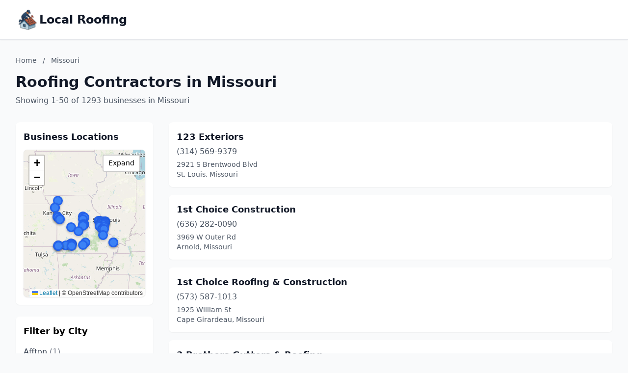

--- FILE ---
content_type: text/html; charset=utf-8
request_url: https://local-roofing.net/Missouri/
body_size: 13988
content:
<!DOCTYPE html>
<html lang="en">
<head>
    <meta charset="UTF-8">
    <meta name="viewport" content="width=device-width, initial-scale=1.0">
    <title>Missouri Roofing Contractors - local-roofing.net</title>
    <meta name="description" content="Find roofing contractors in Missouri on local-roofing.net">
    <link rel="icon" type="image/png" href="https://www.localdancinginstruction.com/cdn-cgi/image/width=200/https://www.localdancinginstruction.com/images/icon.png">

    <!-- Google tag (gtag.js) -->
    <script async src="https://www.googletagmanager.com/gtag/js?id=G-REY216B6ZM"></script>
    <script>
    window.dataLayer = window.dataLayer || [];
    function gtag(){dataLayer.push(arguments);}
    gtag('js', new Date());

    gtag('config', 'G-REY216B6ZM');
    </script>

    <link rel="stylesheet" href="/styles.css" onerror="this.remove()">
   
    <!-- Leaflet CSS -->
    <link rel="stylesheet" href="https://unpkg.com/leaflet@1.9.4/dist/leaflet.css" />
    <style>
        .text-primary { color: #2563eb; }
        .hover\:text-primary:hover { color: #1d4ed8; }
        .bg-primary { background-color: #2563eb; }
        .hover\:bg-primary-dark:hover { background-color: #1d4ed8; }
        
        /* Map styles */
        #businessMap {
            height: 300px;
            width: 100%;
            border-radius: 0.5rem;
            box-shadow: 0 1px 3px 0 rgba(0, 0, 0, 0.1);
            transition: height 0.3s ease;
        }
        #businessMap.expanded {
            height: 600px;
        }
        #mapContainer {
            transition: all 0.3s ease;
        }
        .map-expand-btn {
            position: absolute;
            top: 10px;
            right: 10px;
            z-index: 1000;
            background: white;
            border: 2px solid rgba(0,0,0,0.2);
            border-radius: 4px;
            padding: 5px 10px;
            cursor: pointer;
            font-size: 14px;
            transition: all 0.2s;
        }
        .map-expand-btn:hover {
            background: #f5f5f5;
        }
        
        /* Business modal styles */
        .business-modal {
            display: none;
            position: fixed;
            top: 0;
            left: 0;
            width: 100%;
            height: 100%;
            background: rgba(0, 0, 0, 0.5);
            z-index: 9999;
            align-items: center;
            justify-content: center;
        }
        .business-modal.active {
            display: flex;
        }
        .modal-content {
            background: white;
            border-radius: 0.5rem;
            padding: 1.5rem;
            max-width: 400px;
            width: 90%;
            box-shadow: 0 20px 25px -5px rgba(0, 0, 0, 0.1);
        }
        
        /* Custom marker styles */
        .featured-marker {
            background: #fbbf24;
            border: 3px solid #f59e0b;
            border-radius: 50%;
            width: 30px !important;
            height: 30px !important;
            margin-left: -15px !important;
            margin-top: -15px !important;
            box-shadow: 0 2px 6px rgba(0,0,0,0.3);
        }
        .regular-marker {
            background: #3b82f6;
            border: 3px solid #2563eb;
            border-radius: 50%;
            width: 20px !important;
            height: 20px !important;
            margin-left: -10px !important;
            margin-top: -10px !important;
            box-shadow: 0 2px 4px rgba(0,0,0,0.2);
        }
    </style>

</head>
<body class="bg-gray-50">
    <!-- Header -->
    <header class="bg-white shadow-sm border-b">
        <div class="max-w-7xl mx-auto px-4 sm:px-6 lg:px-8 py-4">
            <div class="text-2xl font-bold text-gray-900 flex items-center gap-3">
                <img src="https://local-roofing.net/cdn-cgi/image/width=200/https://local-roofing.net/images/icon.png" alt="Local Roofing logo" class="h-12 w-12 object-contain">
                <a href="/" class="hover:text-primary">Local Roofing</a>
            </div>
        </div>
    </header>
    <!-- Main Content -->
    <main class="min-h-screen">
        <div class="max-w-7xl mx-auto px-4 sm:px-6 lg:px-8 py-8">
            <!-- Page Header -->
            <div class="mb-8">
                <!-- Breadcrumb -->
                <nav class="text-sm text-gray-600 mb-4">
                    <a href="/" class="hover:text-primary">Home</a>
                    <span class="mx-2">/</span>
                    <span>Missouri</span>
                </nav>
                <h1 class="text-3xl font-bold text-gray-900 mb-2">Roofing Contractors in Missouri</h1>
                <p class="text-gray-600">
                    Showing 1-50 of 1293 businesses in Missouri
                </p>
            </div>

            <div class="grid lg:grid-cols-4 gap-8" id="mainGrid">
                <!-- Sidebar with Map and City Filter -->
                <aside class="lg:col-span-1" id="sidebarColumn">
                    <!-- Map Container -->
                    <div class="mb-6 bg-white rounded-lg shadow-sm p-4" id="mapContainer">
                        <h3 class="text-lg font-semibold text-gray-900 mb-3">Business Locations</h3>
                        <div class="relative">
                            <div id="businessMap"></div>
                            <button class="map-expand-btn" onclick="toggleMapExpand()">
                                <span class="expand-text">Expand</span>
                                <span class="collapse-text" style="display:none;">Collapse</span>
                            </button>
                        </div>
                    </div>
                    
                    <!-- City Filter -->
                    <div class="bg-white rounded-lg shadow-sm p-4">
                        <h3 class="text-lg font-semibold mb-3">Filter by City</h3>
                        <div class="space-y-2 max-h-96 overflow-y-auto">
                            <a href="/Missouri/Affton/" 
                               class="block py-1 text-gray-700 hover:text-primary">
                                Affton <span class="text-gray-500">(1)</span>
                            </a>
                            <a href="/Missouri/Agency/" 
                               class="block py-1 text-gray-700 hover:text-primary">
                                Agency <span class="text-gray-500">(1)</span>
                            </a>
                            <a href="/Missouri/Aldrich/" 
                               class="block py-1 text-gray-700 hover:text-primary">
                                Aldrich <span class="text-gray-500">(1)</span>
                            </a>
                            <a href="/Missouri/Anderson/" 
                               class="block py-1 text-gray-700 hover:text-primary">
                                Anderson <span class="text-gray-500">(1)</span>
                            </a>
                            <a href="/Missouri/Arnold/" 
                               class="block py-1 text-gray-700 hover:text-primary">
                                Arnold <span class="text-gray-500">(12)</span>
                            </a>
                            <a href="/Missouri/Ash-Grove/" 
                               class="block py-1 text-gray-700 hover:text-primary">
                                Ash Grove <span class="text-gray-500">(1)</span>
                            </a>
                            <a href="/Missouri/Aurora/" 
                               class="block py-1 text-gray-700 hover:text-primary">
                                Aurora <span class="text-gray-500">(3)</span>
                            </a>
                            <a href="/Missouri/Auxvasse/" 
                               class="block py-1 text-gray-700 hover:text-primary">
                                Auxvasse <span class="text-gray-500">(1)</span>
                            </a>
                            <a href="/Missouri/Ava/" 
                               class="block py-1 text-gray-700 hover:text-primary">
                                Ava <span class="text-gray-500">(2)</span>
                            </a>
                            <a href="/Missouri/Ballwin/" 
                               class="block py-1 text-gray-700 hover:text-primary">
                                Ballwin <span class="text-gray-500">(13)</span>
                            </a>
                            <a href="/Missouri/Barnett/" 
                               class="block py-1 text-gray-700 hover:text-primary">
                                Barnett <span class="text-gray-500">(3)</span>
                            </a>
                            <a href="/Missouri/Barnhart/" 
                               class="block py-1 text-gray-700 hover:text-primary">
                                Barnhart <span class="text-gray-500">(5)</span>
                            </a>
                            <a href="/Missouri/Battlefield/" 
                               class="block py-1 text-gray-700 hover:text-primary">
                                Battlefield <span class="text-gray-500">(1)</span>
                            </a>
                            <a href="/Missouri/Beaufort/" 
                               class="block py-1 text-gray-700 hover:text-primary">
                                Beaufort <span class="text-gray-500">(1)</span>
                            </a>
                            <a href="/Missouri/Belton/" 
                               class="block py-1 text-gray-700 hover:text-primary">
                                Belton <span class="text-gray-500">(8)</span>
                            </a>
                            <a href="/Missouri/Bevier/" 
                               class="block py-1 text-gray-700 hover:text-primary">
                                Bevier <span class="text-gray-500">(1)</span>
                            </a>
                            <a href="/Missouri/Billings/" 
                               class="block py-1 text-gray-700 hover:text-primary">
                                Billings <span class="text-gray-500">(1)</span>
                            </a>
                            <a href="/Missouri/Bismarck/" 
                               class="block py-1 text-gray-700 hover:text-primary">
                                Bismarck <span class="text-gray-500">(1)</span>
                            </a>
                            <a href="/Missouri/Bloomsdale/" 
                               class="block py-1 text-gray-700 hover:text-primary">
                                Bloomsdale <span class="text-gray-500">(1)</span>
                            </a>
                            <a href="/Missouri/Blue-Springs/" 
                               class="block py-1 text-gray-700 hover:text-primary">
                                Blue Springs <span class="text-gray-500">(28)</span>
                            </a>
                            <a href="/Missouri/Bolivar/" 
                               class="block py-1 text-gray-700 hover:text-primary">
                                Bolivar <span class="text-gray-500">(3)</span>
                            </a>
                            <a href="/Missouri/Bonne-Terre/" 
                               class="block py-1 text-gray-700 hover:text-primary">
                                Bonne Terre <span class="text-gray-500">(2)</span>
                            </a>
                            <a href="/Missouri/Boonville/" 
                               class="block py-1 text-gray-700 hover:text-primary">
                                Boonville <span class="text-gray-500">(1)</span>
                            </a>
                            <a href="/Missouri/Branson/" 
                               class="block py-1 text-gray-700 hover:text-primary">
                                Branson <span class="text-gray-500">(6)</span>
                            </a>
                            <a href="/Missouri/Branson-West/" 
                               class="block py-1 text-gray-700 hover:text-primary">
                                Branson West <span class="text-gray-500">(3)</span>
                            </a>
                            <a href="/Missouri/Breckenridge-Hills/" 
                               class="block py-1 text-gray-700 hover:text-primary">
                                Breckenridge Hills <span class="text-gray-500">(1)</span>
                            </a>
                            <a href="/Missouri/Brentwood/" 
                               class="block py-1 text-gray-700 hover:text-primary">
                                Brentwood <span class="text-gray-500">(4)</span>
                            </a>
                            <a href="/Missouri/Bridgeton/" 
                               class="block py-1 text-gray-700 hover:text-primary">
                                Bridgeton <span class="text-gray-500">(9)</span>
                            </a>
                            <a href="/Missouri/Brookfield/" 
                               class="block py-1 text-gray-700 hover:text-primary">
                                Brookfield <span class="text-gray-500">(2)</span>
                            </a>
                            <a href="/Missouri/Brookline/" 
                               class="block py-1 text-gray-700 hover:text-primary">
                                Brookline <span class="text-gray-500">(2)</span>
                            </a>
                            <a href="/Missouri/Buckner/" 
                               class="block py-1 text-gray-700 hover:text-primary">
                                Buckner <span class="text-gray-500">(3)</span>
                            </a>
                            <a href="/Missouri/Bucyrus/" 
                               class="block py-1 text-gray-700 hover:text-primary">
                                Bucyrus <span class="text-gray-500">(1)</span>
                            </a>
                            <a href="/Missouri/Buffalo/" 
                               class="block py-1 text-gray-700 hover:text-primary">
                                Buffalo <span class="text-gray-500">(1)</span>
                            </a>
                            <a href="/Missouri/Burfordville/" 
                               class="block py-1 text-gray-700 hover:text-primary">
                                Burfordville <span class="text-gray-500">(1)</span>
                            </a>
                            <a href="/Missouri/Burlington-Junction/" 
                               class="block py-1 text-gray-700 hover:text-primary">
                                Burlington Junction <span class="text-gray-500">(1)</span>
                            </a>
                            <a href="/Missouri/Butler/" 
                               class="block py-1 text-gray-700 hover:text-primary">
                                Butler <span class="text-gray-500">(1)</span>
                            </a>
                            <a href="/Missouri/Cadet/" 
                               class="block py-1 text-gray-700 hover:text-primary">
                                Cadet <span class="text-gray-500">(1)</span>
                            </a>
                            <a href="/Missouri/California/" 
                               class="block py-1 text-gray-700 hover:text-primary">
                                California <span class="text-gray-500">(3)</span>
                            </a>
                            <a href="/Missouri/Callao/" 
                               class="block py-1 text-gray-700 hover:text-primary">
                                Callao <span class="text-gray-500">(1)</span>
                            </a>
                            <a href="/Missouri/Camdenton/" 
                               class="block py-1 text-gray-700 hover:text-primary">
                                Camdenton <span class="text-gray-500">(3)</span>
                            </a>
                            <a href="/Missouri/Cameron/" 
                               class="block py-1 text-gray-700 hover:text-primary">
                                Cameron <span class="text-gray-500">(1)</span>
                            </a>
                            <a href="/Missouri/Cape-Girardeau/" 
                               class="block py-1 text-gray-700 hover:text-primary">
                                Cape Girardeau <span class="text-gray-500">(10)</span>
                            </a>
                            <a href="/Missouri/Carrollton/" 
                               class="block py-1 text-gray-700 hover:text-primary">
                                Carrollton <span class="text-gray-500">(2)</span>
                            </a>
                            <a href="/Missouri/Carthage/" 
                               class="block py-1 text-gray-700 hover:text-primary">
                                Carthage <span class="text-gray-500">(1)</span>
                            </a>
                            <a href="/Missouri/Caruthersville/" 
                               class="block py-1 text-gray-700 hover:text-primary">
                                Caruthersville <span class="text-gray-500">(1)</span>
                            </a>
                            <a href="/Missouri/Cassville/" 
                               class="block py-1 text-gray-700 hover:text-primary">
                                Cassville <span class="text-gray-500">(1)</span>
                            </a>
                            <a href="/Missouri/Catawissa/" 
                               class="block py-1 text-gray-700 hover:text-primary">
                                Catawissa <span class="text-gray-500">(1)</span>
                            </a>
                            <a href="/Missouri/Caulfield/" 
                               class="block py-1 text-gray-700 hover:text-primary">
                                Caulfield <span class="text-gray-500">(1)</span>
                            </a>
                            <a href="/Missouri/Cedar-Hill/" 
                               class="block py-1 text-gray-700 hover:text-primary">
                                Cedar Hill <span class="text-gray-500">(2)</span>
                            </a>
                            <a href="/Missouri/Centralia/" 
                               class="block py-1 text-gray-700 hover:text-primary">
                                Centralia <span class="text-gray-500">(1)</span>
                            </a>
                            <a href="/Missouri/Chesterfield/" 
                               class="block py-1 text-gray-700 hover:text-primary">
                                Chesterfield <span class="text-gray-500">(17)</span>
                            </a>
                            <a href="/Missouri/Chillicothe/" 
                               class="block py-1 text-gray-700 hover:text-primary">
                                Chillicothe <span class="text-gray-500">(2)</span>
                            </a>
                            <a href="/Missouri/Clark/" 
                               class="block py-1 text-gray-700 hover:text-primary">
                                Clark <span class="text-gray-500">(1)</span>
                            </a>
                            <a href="/Missouri/Clarksville/" 
                               class="block py-1 text-gray-700 hover:text-primary">
                                Clarksville <span class="text-gray-500">(1)</span>
                            </a>
                            <a href="/Missouri/Clarkton/" 
                               class="block py-1 text-gray-700 hover:text-primary">
                                Clarkton <span class="text-gray-500">(1)</span>
                            </a>
                            <a href="/Missouri/Clayton/" 
                               class="block py-1 text-gray-700 hover:text-primary">
                                Clayton <span class="text-gray-500">(6)</span>
                            </a>
                            <a href="/Missouri/Clever/" 
                               class="block py-1 text-gray-700 hover:text-primary">
                                Clever <span class="text-gray-500">(1)</span>
                            </a>
                            <a href="/Missouri/Clinton/" 
                               class="block py-1 text-gray-700 hover:text-primary">
                                Clinton <span class="text-gray-500">(3)</span>
                            </a>
                            <a href="/Missouri/Columbia/" 
                               class="block py-1 text-gray-700 hover:text-primary">
                                Columbia <span class="text-gray-500">(35)</span>
                            </a>
                            <a href="/Missouri/Cottleville/" 
                               class="block py-1 text-gray-700 hover:text-primary">
                                Cottleville <span class="text-gray-500">(1)</span>
                            </a>
                            <a href="/Missouri/Country-Club/" 
                               class="block py-1 text-gray-700 hover:text-primary">
                                Country Club <span class="text-gray-500">(1)</span>
                            </a>
                            <a href="/Missouri/Crane/" 
                               class="block py-1 text-gray-700 hover:text-primary">
                                Crane <span class="text-gray-500">(2)</span>
                            </a>
                            <a href="/Missouri/Creve-Coeur/" 
                               class="block py-1 text-gray-700 hover:text-primary">
                                Creve Coeur <span class="text-gray-500">(6)</span>
                            </a>
                            <a href="/Missouri/Crocker/" 
                               class="block py-1 text-gray-700 hover:text-primary">
                                Crocker <span class="text-gray-500">(2)</span>
                            </a>
                            <a href="/Missouri/Cuba/" 
                               class="block py-1 text-gray-700 hover:text-primary">
                                Cuba <span class="text-gray-500">(1)</span>
                            </a>
                            <a href="/Missouri/Dadeville/" 
                               class="block py-1 text-gray-700 hover:text-primary">
                                Dadeville <span class="text-gray-500">(1)</span>
                            </a>
                            <a href="/Missouri/Dardenne-Prairie/" 
                               class="block py-1 text-gray-700 hover:text-primary">
                                Dardenne Prairie <span class="text-gray-500">(2)</span>
                            </a>
                            <a href="/Missouri/De-Soto/" 
                               class="block py-1 text-gray-700 hover:text-primary">
                                De Soto <span class="text-gray-500">(1)</span>
                            </a>
                            <a href="/Missouri/Defiance/" 
                               class="block py-1 text-gray-700 hover:text-primary">
                                Defiance <span class="text-gray-500">(1)</span>
                            </a>
                            <a href="/Missouri/Des-Peres/" 
                               class="block py-1 text-gray-700 hover:text-primary">
                                Des Peres <span class="text-gray-500">(2)</span>
                            </a>
                            <a href="/Missouri/Desloge/" 
                               class="block py-1 text-gray-700 hover:text-primary">
                                Desloge <span class="text-gray-500">(1)</span>
                            </a>
                            <a href="/Missouri/Dexter/" 
                               class="block py-1 text-gray-700 hover:text-primary">
                                Dexter <span class="text-gray-500">(1)</span>
                            </a>
                            <a href="/Missouri/Dixon/" 
                               class="block py-1 text-gray-700 hover:text-primary">
                                Dixon <span class="text-gray-500">(2)</span>
                            </a>
                            <a href="/Missouri/Dunnegan/" 
                               class="block py-1 text-gray-700 hover:text-primary">
                                Dunnegan <span class="text-gray-500">(1)</span>
                            </a>
                            <a href="/Missouri/Earth-City/" 
                               class="block py-1 text-gray-700 hover:text-primary">
                                Earth City <span class="text-gray-500">(1)</span>
                            </a>
                            <a href="/Missouri/Easton/" 
                               class="block py-1 text-gray-700 hover:text-primary">
                                Easton <span class="text-gray-500">(1)</span>
                            </a>
                            <a href="/Missouri/Edwards/" 
                               class="block py-1 text-gray-700 hover:text-primary">
                                Edwards <span class="text-gray-500">(1)</span>
                            </a>
                            <a href="/Missouri/El-Dorado-Springs/" 
                               class="block py-1 text-gray-700 hover:text-primary">
                                El Dorado Springs <span class="text-gray-500">(2)</span>
                            </a>
                            <a href="/Missouri/Eldon/" 
                               class="block py-1 text-gray-700 hover:text-primary">
                                Eldon <span class="text-gray-500">(3)</span>
                            </a>
                            <a href="/Missouri/Ellington/" 
                               class="block py-1 text-gray-700 hover:text-primary">
                                Ellington <span class="text-gray-500">(1)</span>
                            </a>
                            <a href="/Missouri/Ellisville/" 
                               class="block py-1 text-gray-700 hover:text-primary">
                                Ellisville <span class="text-gray-500">(9)</span>
                            </a>
                            <a href="/Missouri/Eureka/" 
                               class="block py-1 text-gray-700 hover:text-primary">
                                Eureka <span class="text-gray-500">(6)</span>
                            </a>
                            <a href="/Missouri/Excelsior-Springs/" 
                               class="block py-1 text-gray-700 hover:text-primary">
                                Excelsior Springs <span class="text-gray-500">(2)</span>
                            </a>
                            <a href="/Missouri/Farmington/" 
                               class="block py-1 text-gray-700 hover:text-primary">
                                Farmington <span class="text-gray-500">(5)</span>
                            </a>
                            <a href="/Missouri/Fenton/" 
                               class="block py-1 text-gray-700 hover:text-primary">
                                Fenton <span class="text-gray-500">(16)</span>
                            </a>
                            <a href="/Missouri/Festus/" 
                               class="block py-1 text-gray-700 hover:text-primary">
                                Festus <span class="text-gray-500">(7)</span>
                            </a>
                            <a href="/Missouri/Fletcher/" 
                               class="block py-1 text-gray-700 hover:text-primary">
                                Fletcher <span class="text-gray-500">(1)</span>
                            </a>
                            <a href="/Missouri/Florissant/" 
                               class="block py-1 text-gray-700 hover:text-primary">
                                Florissant <span class="text-gray-500">(13)</span>
                            </a>
                            <a href="/Missouri/Foristell/" 
                               class="block py-1 text-gray-700 hover:text-primary">
                                Foristell <span class="text-gray-500">(2)</span>
                            </a>
                            <a href="/Missouri/Forsyth/" 
                               class="block py-1 text-gray-700 hover:text-primary">
                                Forsyth <span class="text-gray-500">(1)</span>
                            </a>
                            <a href="/Missouri/Fortuna/" 
                               class="block py-1 text-gray-700 hover:text-primary">
                                Fortuna <span class="text-gray-500">(1)</span>
                            </a>
                            <a href="/Missouri/Fredericktown/" 
                               class="block py-1 text-gray-700 hover:text-primary">
                                Fredericktown <span class="text-gray-500">(2)</span>
                            </a>
                            <a href="/Missouri/Freeburg/" 
                               class="block py-1 text-gray-700 hover:text-primary">
                                Freeburg <span class="text-gray-500">(2)</span>
                            </a>
                            <a href="/Missouri/Freeman/" 
                               class="block py-1 text-gray-700 hover:text-primary">
                                Freeman <span class="text-gray-500">(1)</span>
                            </a>
                            <a href="/Missouri/Frontenac/" 
                               class="block py-1 text-gray-700 hover:text-primary">
                                Frontenac <span class="text-gray-500">(1)</span>
                            </a>
                            <a href="/Missouri/Fulton/" 
                               class="block py-1 text-gray-700 hover:text-primary">
                                Fulton <span class="text-gray-500">(2)</span>
                            </a>
                            <a href="/Missouri/Galena/" 
                               class="block py-1 text-gray-700 hover:text-primary">
                                Galena <span class="text-gray-500">(1)</span>
                            </a>
                            <a href="/Missouri/Gallatin/" 
                               class="block py-1 text-gray-700 hover:text-primary">
                                Gallatin <span class="text-gray-500">(2)</span>
                            </a>
                            <a href="/Missouri/Gladstone/" 
                               class="block py-1 text-gray-700 hover:text-primary">
                                Gladstone <span class="text-gray-500">(4)</span>
                            </a>
                            <a href="/Missouri/Glasgow/" 
                               class="block py-1 text-gray-700 hover:text-primary">
                                Glasgow <span class="text-gray-500">(1)</span>
                            </a>
                            <a href="/Missouri/Glencoe/" 
                               class="block py-1 text-gray-700 hover:text-primary">
                                Glencoe <span class="text-gray-500">(1)</span>
                            </a>
                            <a href="/Missouri/Golden/" 
                               class="block py-1 text-gray-700 hover:text-primary">
                                Golden <span class="text-gray-500">(1)</span>
                            </a>
                            <a href="/Missouri/Grain-Valley/" 
                               class="block py-1 text-gray-700 hover:text-primary">
                                Grain Valley <span class="text-gray-500">(9)</span>
                            </a>
                            <a href="/Missouri/Granby/" 
                               class="block py-1 text-gray-700 hover:text-primary">
                                Granby <span class="text-gray-500">(1)</span>
                            </a>
                            <a href="/Missouri/Grandview/" 
                               class="block py-1 text-gray-700 hover:text-primary">
                                Grandview <span class="text-gray-500">(9)</span>
                            </a>
                            <a href="/Missouri/Greentop/" 
                               class="block py-1 text-gray-700 hover:text-primary">
                                Greentop <span class="text-gray-500">(1)</span>
                            </a>
                            <a href="/Missouri/Greenwood/" 
                               class="block py-1 text-gray-700 hover:text-primary">
                                Greenwood <span class="text-gray-500">(3)</span>
                            </a>
                            <a href="/Missouri/Hallsville/" 
                               class="block py-1 text-gray-700 hover:text-primary">
                                Hallsville <span class="text-gray-500">(1)</span>
                            </a>
                            <a href="/Missouri/Hannibal/" 
                               class="block py-1 text-gray-700 hover:text-primary">
                                Hannibal <span class="text-gray-500">(4)</span>
                            </a>
                            <a href="/Missouri/Harrisonville/" 
                               class="block py-1 text-gray-700 hover:text-primary">
                                Harrisonville <span class="text-gray-500">(5)</span>
                            </a>
                            <a href="/Missouri/Hartville/" 
                               class="block py-1 text-gray-700 hover:text-primary">
                                Hartville <span class="text-gray-500">(1)</span>
                            </a>
                            <a href="/Missouri/Hazelwood/" 
                               class="block py-1 text-gray-700 hover:text-primary">
                                Hazelwood <span class="text-gray-500">(5)</span>
                            </a>
                            <a href="/Missouri/Herculaneum/" 
                               class="block py-1 text-gray-700 hover:text-primary">
                                Herculaneum <span class="text-gray-500">(3)</span>
                            </a>
                            <a href="/Missouri/Hermann/" 
                               class="block py-1 text-gray-700 hover:text-primary">
                                Hermann <span class="text-gray-500">(1)</span>
                            </a>
                            <a href="/Missouri/Higginsville/" 
                               class="block py-1 text-gray-700 hover:text-primary">
                                Higginsville <span class="text-gray-500">(1)</span>
                            </a>
                            <a href="/Missouri/High-Hill/" 
                               class="block py-1 text-gray-700 hover:text-primary">
                                High Hill <span class="text-gray-500">(1)</span>
                            </a>
                            <a href="/Missouri/High-Ridge/" 
                               class="block py-1 text-gray-700 hover:text-primary">
                                High Ridge <span class="text-gray-500">(3)</span>
                            </a>
                            <a href="/Missouri/Highlandville/" 
                               class="block py-1 text-gray-700 hover:text-primary">
                                Highlandville <span class="text-gray-500">(3)</span>
                            </a>
                            <a href="/Missouri/Hillsboro/" 
                               class="block py-1 text-gray-700 hover:text-primary">
                                Hillsboro <span class="text-gray-500">(5)</span>
                            </a>
                            <a href="/Missouri/Hollister/" 
                               class="block py-1 text-gray-700 hover:text-primary">
                                Hollister <span class="text-gray-500">(3)</span>
                            </a>
                            <a href="/Missouri/Holt/" 
                               class="block py-1 text-gray-700 hover:text-primary">
                                Holt <span class="text-gray-500">(2)</span>
                            </a>
                            <a href="/Missouri/Holts-Summit/" 
                               class="block py-1 text-gray-700 hover:text-primary">
                                Holts Summit <span class="text-gray-500">(2)</span>
                            </a>
                            <a href="/Missouri/House-Springs/" 
                               class="block py-1 text-gray-700 hover:text-primary">
                                House Springs <span class="text-gray-500">(2)</span>
                            </a>
                            <a href="/Missouri/Houston/" 
                               class="block py-1 text-gray-700 hover:text-primary">
                                Houston <span class="text-gray-500">(3)</span>
                            </a>
                            <a href="/Missouri/Humansville/" 
                               class="block py-1 text-gray-700 hover:text-primary">
                                Humansville <span class="text-gray-500">(1)</span>
                            </a>
                            <a href="/Missouri/Hunnewell/" 
                               class="block py-1 text-gray-700 hover:text-primary">
                                Hunnewell <span class="text-gray-500">(1)</span>
                            </a>
                            <a href="/Missouri/Imperial/" 
                               class="block py-1 text-gray-700 hover:text-primary">
                                Imperial <span class="text-gray-500">(4)</span>
                            </a>
                            <a href="/Missouri/Independence/" 
                               class="block py-1 text-gray-700 hover:text-primary">
                                Independence <span class="text-gray-500">(25)</span>
                            </a>
                            <a href="/Missouri/Jackson/" 
                               class="block py-1 text-gray-700 hover:text-primary">
                                Jackson <span class="text-gray-500">(5)</span>
                            </a>
                            <a href="/Missouri/Jamesport/" 
                               class="block py-1 text-gray-700 hover:text-primary">
                                Jamesport <span class="text-gray-500">(2)</span>
                            </a>
                            <a href="/Missouri/Jasper/" 
                               class="block py-1 text-gray-700 hover:text-primary">
                                Jasper <span class="text-gray-500">(1)</span>
                            </a>
                            <a href="/Missouri/Jefferson-City/" 
                               class="block py-1 text-gray-700 hover:text-primary">
                                Jefferson City <span class="text-gray-500">(24)</span>
                            </a>
                            <a href="/Missouri/Joplin/" 
                               class="block py-1 text-gray-700 hover:text-primary">
                                Joplin <span class="text-gray-500">(41)</span>
                            </a>
                            <a href="/Missouri/Kansas-City/" 
                               class="block py-1 text-gray-700 hover:text-primary">
                                Kansas City <span class="text-gray-500">(74)</span>
                            </a>
                            <a href="/Missouri/Kearney/" 
                               class="block py-1 text-gray-700 hover:text-primary">
                                Kearney <span class="text-gray-500">(2)</span>
                            </a>
                            <a href="/Missouri/Kimberling-City/" 
                               class="block py-1 text-gray-700 hover:text-primary">
                                Kimberling City <span class="text-gray-500">(1)</span>
                            </a>
                            <a href="/Missouri/Kirksville/" 
                               class="block py-1 text-gray-700 hover:text-primary">
                                Kirksville <span class="text-gray-500">(1)</span>
                            </a>
                            <a href="/Missouri/Kirkwood/" 
                               class="block py-1 text-gray-700 hover:text-primary">
                                Kirkwood <span class="text-gray-500">(10)</span>
                            </a>
                            <a href="/Missouri/La-Monte/" 
                               class="block py-1 text-gray-700 hover:text-primary">
                                La Monte <span class="text-gray-500">(1)</span>
                            </a>
                            <a href="/Missouri/La-Plata/" 
                               class="block py-1 text-gray-700 hover:text-primary">
                                La Plata <span class="text-gray-500">(1)</span>
                            </a>
                            <a href="/Missouri/Lake-Ozark/" 
                               class="block py-1 text-gray-700 hover:text-primary">
                                Lake Ozark <span class="text-gray-500">(6)</span>
                            </a>
                            <a href="/Missouri/Lake-St-Louis/" 
                               class="block py-1 text-gray-700 hover:text-primary">
                                Lake St Louis <span class="text-gray-500">(7)</span>
                            </a>
                            <a href="/Missouri/Lamar/" 
                               class="block py-1 text-gray-700 hover:text-primary">
                                Lamar <span class="text-gray-500">(2)</span>
                            </a>
                            <a href="/Missouri/Lancaster/" 
                               class="block py-1 text-gray-700 hover:text-primary">
                                Lancaster <span class="text-gray-500">(1)</span>
                            </a>
                            <a href="/Missouri/Laurie/" 
                               class="block py-1 text-gray-700 hover:text-primary">
                                Laurie <span class="text-gray-500">(1)</span>
                            </a>
                            <a href="/Missouri/Lawson/" 
                               class="block py-1 text-gray-700 hover:text-primary">
                                Lawson <span class="text-gray-500">(1)</span>
                            </a>
                            <a href="/Missouri/Lebanon/" 
                               class="block py-1 text-gray-700 hover:text-primary">
                                Lebanon <span class="text-gray-500">(10)</span>
                            </a>
                            <a href="/Missouri/Lecoma/" 
                               class="block py-1 text-gray-700 hover:text-primary">
                                Lecoma <span class="text-gray-500">(1)</span>
                            </a>
                            <a href="/Missouri/Lee&#x27;s-Summit/" 
                               class="block py-1 text-gray-700 hover:text-primary">
                                Lee&#x27;s Summit <span class="text-gray-500">(42)</span>
                            </a>
                            <a href="/Missouri/Liberty/" 
                               class="block py-1 text-gray-700 hover:text-primary">
                                Liberty <span class="text-gray-500">(8)</span>
                            </a>
                            <a href="/Missouri/Lincoln/" 
                               class="block py-1 text-gray-700 hover:text-primary">
                                Lincoln <span class="text-gray-500">(1)</span>
                            </a>
                            <a href="/Missouri/Linn/" 
                               class="block py-1 text-gray-700 hover:text-primary">
                                Linn <span class="text-gray-500">(4)</span>
                            </a>
                            <a href="/Missouri/Linn-Creek/" 
                               class="block py-1 text-gray-700 hover:text-primary">
                                Linn Creek <span class="text-gray-500">(2)</span>
                            </a>
                            <a href="/Missouri/Lockwood/" 
                               class="block py-1 text-gray-700 hover:text-primary">
                                Lockwood <span class="text-gray-500">(1)</span>
                            </a>
                            <a href="/Missouri/Malden/" 
                               class="block py-1 text-gray-700 hover:text-primary">
                                Malden <span class="text-gray-500">(1)</span>
                            </a>
                            <a href="/Missouri/Manchester/" 
                               class="block py-1 text-gray-700 hover:text-primary">
                                Manchester <span class="text-gray-500">(2)</span>
                            </a>
                            <a href="/Missouri/Maplewood/" 
                               class="block py-1 text-gray-700 hover:text-primary">
                                Maplewood <span class="text-gray-500">(2)</span>
                            </a>
                            <a href="/Missouri/Marshall/" 
                               class="block py-1 text-gray-700 hover:text-primary">
                                Marshall <span class="text-gray-500">(1)</span>
                            </a>
                            <a href="/Missouri/Marshfield/" 
                               class="block py-1 text-gray-700 hover:text-primary">
                                Marshfield <span class="text-gray-500">(1)</span>
                            </a>
                            <a href="/Missouri/Maryland-Heights/" 
                               class="block py-1 text-gray-700 hover:text-primary">
                                Maryland Heights <span class="text-gray-500">(7)</span>
                            </a>
                            <a href="/Missouri/Maryville/" 
                               class="block py-1 text-gray-700 hover:text-primary">
                                Maryville <span class="text-gray-500">(2)</span>
                            </a>
                            <a href="/Missouri/Maysville/" 
                               class="block py-1 text-gray-700 hover:text-primary">
                                Maysville <span class="text-gray-500">(1)</span>
                            </a>
                            <a href="/Missouri/Mexico/" 
                               class="block py-1 text-gray-700 hover:text-primary">
                                Mexico <span class="text-gray-500">(2)</span>
                            </a>
                            <a href="/Missouri/Miller/" 
                               class="block py-1 text-gray-700 hover:text-primary">
                                Miller <span class="text-gray-500">(1)</span>
                            </a>
                            <a href="/Missouri/Miner/" 
                               class="block py-1 text-gray-700 hover:text-primary">
                                Miner <span class="text-gray-500">(1)</span>
                            </a>
                            <a href="/Missouri/Moberly/" 
                               class="block py-1 text-gray-700 hover:text-primary">
                                Moberly <span class="text-gray-500">(3)</span>
                            </a>
                            <a href="/Missouri/Monett/" 
                               class="block py-1 text-gray-700 hover:text-primary">
                                Monett <span class="text-gray-500">(1)</span>
                            </a>
                            <a href="/Missouri/Montgomery-City/" 
                               class="block py-1 text-gray-700 hover:text-primary">
                                Montgomery City <span class="text-gray-500">(2)</span>
                            </a>
                            <a href="/Missouri/Montreal/" 
                               class="block py-1 text-gray-700 hover:text-primary">
                                Montreal <span class="text-gray-500">(1)</span>
                            </a>
                            <a href="/Missouri/Morley/" 
                               class="block py-1 text-gray-700 hover:text-primary">
                                Morley <span class="text-gray-500">(1)</span>
                            </a>
                            <a href="/Missouri/Moscow-Mills/" 
                               class="block py-1 text-gray-700 hover:text-primary">
                                Moscow Mills <span class="text-gray-500">(2)</span>
                            </a>
                            <a href="/Missouri/Mountain-Grove/" 
                               class="block py-1 text-gray-700 hover:text-primary">
                                Mountain Grove <span class="text-gray-500">(3)</span>
                            </a>
                            <a href="/Missouri/Mt-Vernon/" 
                               class="block py-1 text-gray-700 hover:text-primary">
                                Mt Vernon <span class="text-gray-500">(4)</span>
                            </a>
                            <a href="/Missouri/Neosho/" 
                               class="block py-1 text-gray-700 hover:text-primary">
                                Neosho <span class="text-gray-500">(12)</span>
                            </a>
                            <a href="/Missouri/Nevada/" 
                               class="block py-1 text-gray-700 hover:text-primary">
                                Nevada <span class="text-gray-500">(3)</span>
                            </a>
                            <a href="/Missouri/New-London/" 
                               class="block py-1 text-gray-700 hover:text-primary">
                                New London <span class="text-gray-500">(2)</span>
                            </a>
                            <a href="/Missouri/Niangua/" 
                               class="block py-1 text-gray-700 hover:text-primary">
                                Niangua <span class="text-gray-500">(1)</span>
                            </a>
                            <a href="/Missouri/Nixa/" 
                               class="block py-1 text-gray-700 hover:text-primary">
                                Nixa <span class="text-gray-500">(7)</span>
                            </a>
                            <a href="/Missouri/North-Kansas-City/" 
                               class="block py-1 text-gray-700 hover:text-primary">
                                North Kansas City <span class="text-gray-500">(3)</span>
                            </a>
                            <a href="/Missouri/Norwood/" 
                               class="block py-1 text-gray-700 hover:text-primary">
                                Norwood <span class="text-gray-500">(1)</span>
                            </a>
                            <a href="/Missouri/O&#x27;fallon/" 
                               class="block py-1 text-gray-700 hover:text-primary">
                                O&#x27;fallon <span class="text-gray-500">(19)</span>
                            </a>
                            <a href="/Missouri/Odessa/" 
                               class="block py-1 text-gray-700 hover:text-primary">
                                Odessa <span class="text-gray-500">(2)</span>
                            </a>
                            <a href="/Missouri/Olivette/" 
                               class="block py-1 text-gray-700 hover:text-primary">
                                Olivette <span class="text-gray-500">(1)</span>
                            </a>
                            <a href="/Missouri/Osage-Beach/" 
                               class="block py-1 text-gray-700 hover:text-primary">
                                Osage Beach <span class="text-gray-500">(3)</span>
                            </a>
                            <a href="/Missouri/Osceola/" 
                               class="block py-1 text-gray-700 hover:text-primary">
                                Osceola <span class="text-gray-500">(1)</span>
                            </a>
                            <a href="/Missouri/Overland/" 
                               class="block py-1 text-gray-700 hover:text-primary">
                                Overland <span class="text-gray-500">(3)</span>
                            </a>
                            <a href="/Missouri/Owensville/" 
                               class="block py-1 text-gray-700 hover:text-primary">
                                Owensville <span class="text-gray-500">(3)</span>
                            </a>
                            <a href="/Missouri/Ozark/" 
                               class="block py-1 text-gray-700 hover:text-primary">
                                Ozark <span class="text-gray-500">(9)</span>
                            </a>
                            <a href="/Missouri/Pacific/" 
                               class="block py-1 text-gray-700 hover:text-primary">
                                Pacific <span class="text-gray-500">(7)</span>
                            </a>
                            <a href="/Missouri/Palmyra/" 
                               class="block py-1 text-gray-700 hover:text-primary">
                                Palmyra <span class="text-gray-500">(1)</span>
                            </a>
                            <a href="/Missouri/Paris/" 
                               class="block py-1 text-gray-700 hover:text-primary">
                                Paris <span class="text-gray-500">(1)</span>
                            </a>
                            <a href="/Missouri/Park-Hills/" 
                               class="block py-1 text-gray-700 hover:text-primary">
                                Park Hills <span class="text-gray-500">(3)</span>
                            </a>
                            <a href="/Missouri/Parkville/" 
                               class="block py-1 text-gray-700 hover:text-primary">
                                Parkville <span class="text-gray-500">(4)</span>
                            </a>
                            <a href="/Missouri/Patton/" 
                               class="block py-1 text-gray-700 hover:text-primary">
                                Patton <span class="text-gray-500">(1)</span>
                            </a>
                            <a href="/Missouri/Pattonsburg/" 
                               class="block py-1 text-gray-700 hover:text-primary">
                                Pattonsburg <span class="text-gray-500">(1)</span>
                            </a>
                            <a href="/Missouri/Perryville/" 
                               class="block py-1 text-gray-700 hover:text-primary">
                                Perryville <span class="text-gray-500">(1)</span>
                            </a>
                            <a href="/Missouri/Pevely/" 
                               class="block py-1 text-gray-700 hover:text-primary">
                                Pevely <span class="text-gray-500">(2)</span>
                            </a>
                            <a href="/Missouri/Pickering/" 
                               class="block py-1 text-gray-700 hover:text-primary">
                                Pickering <span class="text-gray-500">(1)</span>
                            </a>
                            <a href="/Missouri/Piedmont/" 
                               class="block py-1 text-gray-700 hover:text-primary">
                                Piedmont <span class="text-gray-500">(1)</span>
                            </a>
                            <a href="/Missouri/Pierce-City/" 
                               class="block py-1 text-gray-700 hover:text-primary">
                                Pierce City <span class="text-gray-500">(2)</span>
                            </a>
                            <a href="/Missouri/Pineville/" 
                               class="block py-1 text-gray-700 hover:text-primary">
                                Pineville <span class="text-gray-500">(1)</span>
                            </a>
                            <a href="/Missouri/Platte-City/" 
                               class="block py-1 text-gray-700 hover:text-primary">
                                Platte City <span class="text-gray-500">(4)</span>
                            </a>
                            <a href="/Missouri/Platte-Woods/" 
                               class="block py-1 text-gray-700 hover:text-primary">
                                Platte Woods <span class="text-gray-500">(1)</span>
                            </a>
                            <a href="/Missouri/Pleasant-Hill/" 
                               class="block py-1 text-gray-700 hover:text-primary">
                                Pleasant Hill <span class="text-gray-500">(2)</span>
                            </a>
                            <a href="/Missouri/Pleasant-Hope/" 
                               class="block py-1 text-gray-700 hover:text-primary">
                                Pleasant Hope <span class="text-gray-500">(1)</span>
                            </a>
                            <a href="/Missouri/Pomona/" 
                               class="block py-1 text-gray-700 hover:text-primary">
                                Pomona <span class="text-gray-500">(1)</span>
                            </a>
                            <a href="/Missouri/Poplar-Bluff/" 
                               class="block py-1 text-gray-700 hover:text-primary">
                                Poplar Bluff <span class="text-gray-500">(5)</span>
                            </a>
                            <a href="/Missouri/Portageville/" 
                               class="block py-1 text-gray-700 hover:text-primary">
                                Portageville <span class="text-gray-500">(1)</span>
                            </a>
                            <a href="/Missouri/Potosi/" 
                               class="block py-1 text-gray-700 hover:text-primary">
                                Potosi <span class="text-gray-500">(1)</span>
                            </a>
                            <a href="/Missouri/Pottersville/" 
                               class="block py-1 text-gray-700 hover:text-primary">
                                Pottersville <span class="text-gray-500">(1)</span>
                            </a>
                            <a href="/Missouri/Raymore/" 
                               class="block py-1 text-gray-700 hover:text-primary">
                                Raymore <span class="text-gray-500">(6)</span>
                            </a>
                            <a href="/Missouri/Raytown/" 
                               class="block py-1 text-gray-700 hover:text-primary">
                                Raytown <span class="text-gray-500">(8)</span>
                            </a>
                            <a href="/Missouri/Rea/" 
                               class="block py-1 text-gray-700 hover:text-primary">
                                Rea <span class="text-gray-500">(1)</span>
                            </a>
                            <a href="/Missouri/Republic/" 
                               class="block py-1 text-gray-700 hover:text-primary">
                                Republic <span class="text-gray-500">(2)</span>
                            </a>
                            <a href="/Missouri/Richland/" 
                               class="block py-1 text-gray-700 hover:text-primary">
                                Richland <span class="text-gray-500">(1)</span>
                            </a>
                            <a href="/Missouri/Richmond/" 
                               class="block py-1 text-gray-700 hover:text-primary">
                                Richmond <span class="text-gray-500">(2)</span>
                            </a>
                            <a href="/Missouri/Richmond-Heights/" 
                               class="block py-1 text-gray-700 hover:text-primary">
                                Richmond Heights <span class="text-gray-500">(2)</span>
                            </a>
                            <a href="/Missouri/Riverside/" 
                               class="block py-1 text-gray-700 hover:text-primary">
                                Riverside <span class="text-gray-500">(2)</span>
                            </a>
                            <a href="/Missouri/Robertsville/" 
                               class="block py-1 text-gray-700 hover:text-primary">
                                Robertsville <span class="text-gray-500">(1)</span>
                            </a>
                            <a href="/Missouri/Rocheport/" 
                               class="block py-1 text-gray-700 hover:text-primary">
                                Rocheport <span class="text-gray-500">(1)</span>
                            </a>
                            <a href="/Missouri/Rockaway-Beach/" 
                               class="block py-1 text-gray-700 hover:text-primary">
                                Rockaway Beach <span class="text-gray-500">(1)</span>
                            </a>
                            <a href="/Missouri/Rocky-Comfort/" 
                               class="block py-1 text-gray-700 hover:text-primary">
                                Rocky Comfort <span class="text-gray-500">(1)</span>
                            </a>
                            <a href="/Missouri/Rogersville/" 
                               class="block py-1 text-gray-700 hover:text-primary">
                                Rogersville <span class="text-gray-500">(3)</span>
                            </a>
                            <a href="/Missouri/Rolla/" 
                               class="block py-1 text-gray-700 hover:text-primary">
                                Rolla <span class="text-gray-500">(5)</span>
                            </a>
                            <a href="/Missouri/Russellville/" 
                               class="block py-1 text-gray-700 hover:text-primary">
                                Russellville <span class="text-gray-500">(1)</span>
                            </a>
                            <a href="/Missouri/Salem/" 
                               class="block py-1 text-gray-700 hover:text-primary">
                                Salem <span class="text-gray-500">(2)</span>
                            </a>
                            <a href="/Missouri/Sappington/" 
                               class="block py-1 text-gray-700 hover:text-primary">
                                Sappington <span class="text-gray-500">(1)</span>
                            </a>
                            <a href="/Missouri/Sarcoxie/" 
                               class="block py-1 text-gray-700 hover:text-primary">
                                Sarcoxie <span class="text-gray-500">(1)</span>
                            </a>
                            <a href="/Missouri/Savannah/" 
                               class="block py-1 text-gray-700 hover:text-primary">
                                Savannah <span class="text-gray-500">(1)</span>
                            </a>
                            <a href="/Missouri/Scott-City/" 
                               class="block py-1 text-gray-700 hover:text-primary">
                                Scott City <span class="text-gray-500">(2)</span>
                            </a>
                            <a href="/Missouri/Sedalia/" 
                               class="block py-1 text-gray-700 hover:text-primary">
                                Sedalia <span class="text-gray-500">(8)</span>
                            </a>
                            <a href="/Missouri/Senath/" 
                               class="block py-1 text-gray-700 hover:text-primary">
                                Senath <span class="text-gray-500">(1)</span>
                            </a>
                            <a href="/Missouri/Seymour/" 
                               class="block py-1 text-gray-700 hover:text-primary">
                                Seymour <span class="text-gray-500">(1)</span>
                            </a>
                            <a href="/Missouri/Shell-Knob/" 
                               class="block py-1 text-gray-700 hover:text-primary">
                                Shell Knob <span class="text-gray-500">(5)</span>
                            </a>
                            <a href="/Missouri/Sikeston/" 
                               class="block py-1 text-gray-700 hover:text-primary">
                                Sikeston <span class="text-gray-500">(6)</span>
                            </a>
                            <a href="/Missouri/Slater/" 
                               class="block py-1 text-gray-700 hover:text-primary">
                                Slater <span class="text-gray-500">(1)</span>
                            </a>
                            <a href="/Missouri/Smithton/" 
                               class="block py-1 text-gray-700 hover:text-primary">
                                Smithton <span class="text-gray-500">(1)</span>
                            </a>
                            <a href="/Missouri/Smithville/" 
                               class="block py-1 text-gray-700 hover:text-primary">
                                Smithville <span class="text-gray-500">(4)</span>
                            </a>
                            <a href="/Missouri/Sparta/" 
                               class="block py-1 text-gray-700 hover:text-primary">
                                Sparta <span class="text-gray-500">(2)</span>
                            </a>
                            <a href="/Missouri/Springfield/" 
                               class="block py-1 text-gray-700 hover:text-primary">
                                Springfield <span class="text-gray-500">(72)</span>
                            </a>
                            <a href="/Missouri/St-Ann/" 
                               class="block py-1 text-gray-700 hover:text-primary">
                                St Ann <span class="text-gray-500">(2)</span>
                            </a>
                            <a href="/Missouri/St-Charles/" 
                               class="block py-1 text-gray-700 hover:text-primary">
                                St Charles <span class="text-gray-500">(30)</span>
                            </a>
                            <a href="/Missouri/St-Clair/" 
                               class="block py-1 text-gray-700 hover:text-primary">
                                St Clair <span class="text-gray-500">(2)</span>
                            </a>
                            <a href="/Missouri/St-Joseph/" 
                               class="block py-1 text-gray-700 hover:text-primary">
                                St Joseph <span class="text-gray-500">(21)</span>
                            </a>
                            <a href="/Missouri/St-Peters/" 
                               class="block py-1 text-gray-700 hover:text-primary">
                                St Peters <span class="text-gray-500">(25)</span>
                            </a>
                            <a href="/Missouri/St-Robert/" 
                               class="block py-1 text-gray-700 hover:text-primary">
                                St Robert <span class="text-gray-500">(2)</span>
                            </a>
                            <a href="/Missouri/St.-Louis/" 
                               class="block py-1 text-gray-700 hover:text-primary">
                                St. Louis <span class="text-gray-500">(130)</span>
                            </a>
                            <a href="/Missouri/Stanberry/" 
                               class="block py-1 text-gray-700 hover:text-primary">
                                Stanberry <span class="text-gray-500">(1)</span>
                            </a>
                            <a href="/Missouri/Steelville/" 
                               class="block py-1 text-gray-700 hover:text-primary">
                                Steelville <span class="text-gray-500">(3)</span>
                            </a>
                            <a href="/Missouri/Stockton/" 
                               class="block py-1 text-gray-700 hover:text-primary">
                                Stockton <span class="text-gray-500">(1)</span>
                            </a>
                            <a href="/Missouri/Stover/" 
                               class="block py-1 text-gray-700 hover:text-primary">
                                Stover <span class="text-gray-500">(2)</span>
                            </a>
                            <a href="/Missouri/Sullivan/" 
                               class="block py-1 text-gray-700 hover:text-primary">
                                Sullivan <span class="text-gray-500">(3)</span>
                            </a>
                            <a href="/Missouri/Sunrise-Beach/" 
                               class="block py-1 text-gray-700 hover:text-primary">
                                Sunrise Beach <span class="text-gray-500">(3)</span>
                            </a>
                            <a href="/Missouri/Tecumseh/" 
                               class="block py-1 text-gray-700 hover:text-primary">
                                Tecumseh <span class="text-gray-500">(1)</span>
                            </a>
                            <a href="/Missouri/Thayer/" 
                               class="block py-1 text-gray-700 hover:text-primary">
                                Thayer <span class="text-gray-500">(1)</span>
                            </a>
                            <a href="/Missouri/Tipton/" 
                               class="block py-1 text-gray-700 hover:text-primary">
                                Tipton <span class="text-gray-500">(1)</span>
                            </a>
                            <a href="/Missouri/Troy/" 
                               class="block py-1 text-gray-700 hover:text-primary">
                                Troy <span class="text-gray-500">(7)</span>
                            </a>
                            <a href="/Missouri/Union/" 
                               class="block py-1 text-gray-700 hover:text-primary">
                                Union <span class="text-gray-500">(4)</span>
                            </a>
                            <a href="/Missouri/University-City/" 
                               class="block py-1 text-gray-700 hover:text-primary">
                                University City <span class="text-gray-500">(1)</span>
                            </a>
                            <a href="/Missouri/Urbana/" 
                               class="block py-1 text-gray-700 hover:text-primary">
                                Urbana <span class="text-gray-500">(1)</span>
                            </a>
                            <a href="/Missouri/Valley-Park/" 
                               class="block py-1 text-gray-700 hover:text-primary">
                                Valley Park <span class="text-gray-500">(4)</span>
                            </a>
                            <a href="/Missouri/Versailles/" 
                               class="block py-1 text-gray-700 hover:text-primary">
                                Versailles <span class="text-gray-500">(1)</span>
                            </a>
                            <a href="/Missouri/Vichy/" 
                               class="block py-1 text-gray-700 hover:text-primary">
                                Vichy <span class="text-gray-500">(1)</span>
                            </a>
                            <a href="/Missouri/Villa-Ridge/" 
                               class="block py-1 text-gray-700 hover:text-primary">
                                Villa Ridge <span class="text-gray-500">(2)</span>
                            </a>
                            <a href="/Missouri/Walnut-Grove/" 
                               class="block py-1 text-gray-700 hover:text-primary">
                                Walnut Grove <span class="text-gray-500">(2)</span>
                            </a>
                            <a href="/Missouri/Warrensburg/" 
                               class="block py-1 text-gray-700 hover:text-primary">
                                Warrensburg <span class="text-gray-500">(8)</span>
                            </a>
                            <a href="/Missouri/Warrenton/" 
                               class="block py-1 text-gray-700 hover:text-primary">
                                Warrenton <span class="text-gray-500">(4)</span>
                            </a>
                            <a href="/Missouri/Warsaw/" 
                               class="block py-1 text-gray-700 hover:text-primary">
                                Warsaw <span class="text-gray-500">(3)</span>
                            </a>
                            <a href="/Missouri/Washington/" 
                               class="block py-1 text-gray-700 hover:text-primary">
                                Washington <span class="text-gray-500">(7)</span>
                            </a>
                            <a href="/Missouri/Waynesville/" 
                               class="block py-1 text-gray-700 hover:text-primary">
                                Waynesville <span class="text-gray-500">(1)</span>
                            </a>
                            <a href="/Missouri/Weatherby/" 
                               class="block py-1 text-gray-700 hover:text-primary">
                                Weatherby <span class="text-gray-500">(1)</span>
                            </a>
                            <a href="/Missouri/Webster-Groves/" 
                               class="block py-1 text-gray-700 hover:text-primary">
                                Webster Groves <span class="text-gray-500">(2)</span>
                            </a>
                            <a href="/Missouri/Weldon-Spring/" 
                               class="block py-1 text-gray-700 hover:text-primary">
                                Weldon Spring <span class="text-gray-500">(1)</span>
                            </a>
                            <a href="/Missouri/Wentworth/" 
                               class="block py-1 text-gray-700 hover:text-primary">
                                Wentworth <span class="text-gray-500">(1)</span>
                            </a>
                            <a href="/Missouri/Wentzville/" 
                               class="block py-1 text-gray-700 hover:text-primary">
                                Wentzville <span class="text-gray-500">(15)</span>
                            </a>
                            <a href="/Missouri/West-Plains/" 
                               class="block py-1 text-gray-700 hover:text-primary">
                                West Plains <span class="text-gray-500">(3)</span>
                            </a>
                            <a href="/Missouri/Wildwood/" 
                               class="block py-1 text-gray-700 hover:text-primary">
                                Wildwood <span class="text-gray-500">(3)</span>
                            </a>
                            <a href="/Missouri/Willow-Springs/" 
                               class="block py-1 text-gray-700 hover:text-primary">
                                Willow Springs <span class="text-gray-500">(3)</span>
                            </a>
                            <a href="/Missouri/Windsor/" 
                               class="block py-1 text-gray-700 hover:text-primary">
                                Windsor <span class="text-gray-500">(4)</span>
                            </a>
                            <a href="/Missouri/Winfield/" 
                               class="block py-1 text-gray-700 hover:text-primary">
                                Winfield <span class="text-gray-500">(1)</span>
                            </a>
                            <a href="/Missouri/Wright-City/" 
                               class="block py-1 text-gray-700 hover:text-primary">
                                Wright City <span class="text-gray-500">(2)</span>
                            </a>
                        </div>
                    </div>                </aside>

                <!-- Business Listings -->
                <div class="lg:col-span-3" id="listingsColumn">
                    <div class="space-y-4">
                        <div class="business-card bg-white rounded-lg shadow-sm p-4 hover:shadow-md transition-shadow
                            ">
                            <div class="flex justify-between items-start">
                                <div class="flex-1">
                                    <h3 class="text-lg font-semibold mb-1">
                                        <a href="/Missouri/123-Exteriors-34361869354/" class="text-gray-900 hover:text-primary">
                                            123 Exteriors
                                        </a>
                                    </h3>
                                    <p class="text-gray-600 text-md mb-1">(314) 569-9379</p>
                                    <p class="text-gray-600 text-sm">2921 S Brentwood Blvd</p>
                                    <p class="text-gray-600 text-sm">St. Louis, Missouri</p>
                                </div>
                                <div class="ml-4 flex flex-col items-end">
                                </div>
                            </div>
                        </div>                        
                        <div class="business-card bg-white rounded-lg shadow-sm p-4 hover:shadow-md transition-shadow
                            ">
                            <div class="flex justify-between items-start">
                                <div class="flex-1">
                                    <h3 class="text-lg font-semibold mb-1">
                                        <a href="/Missouri/1st-Choice-Construction-30014734617/" class="text-gray-900 hover:text-primary">
                                            1st Choice Construction
                                        </a>
                                    </h3>
                                    <p class="text-gray-600 text-md mb-1">(636) 282-0090</p>
                                    <p class="text-gray-600 text-sm">3969 W Outer Rd</p>
                                    <p class="text-gray-600 text-sm">Arnold, Missouri</p>
                                </div>
                                <div class="ml-4 flex flex-col items-end">
                                </div>
                            </div>
                        </div>                        
                        <div class="business-card bg-white rounded-lg shadow-sm p-4 hover:shadow-md transition-shadow
                            ">
                            <div class="flex justify-between items-start">
                                <div class="flex-1">
                                    <h3 class="text-lg font-semibold mb-1">
                                        <a href="/Missouri/1st-Choice-Roofing--Construction-26936940137/" class="text-gray-900 hover:text-primary">
                                            1st Choice Roofing &amp; Construction
                                        </a>
                                    </h3>
                                    <p class="text-gray-600 text-md mb-1">(573) 587-1013</p>
                                    <p class="text-gray-600 text-sm">1925 William St</p>
                                    <p class="text-gray-600 text-sm">Cape Girardeau, Missouri</p>
                                </div>
                                <div class="ml-4 flex flex-col items-end">
                                </div>
                            </div>
                        </div>                        
                        <div class="business-card bg-white rounded-lg shadow-sm p-4 hover:shadow-md transition-shadow
                            ">
                            <div class="flex justify-between items-start">
                                <div class="flex-1">
                                    <h3 class="text-lg font-semibold mb-1">
                                        <a href="/Missouri/3-Brothers-Gutters--Roofing-79120033565/" class="text-gray-900 hover:text-primary">
                                            3 Brothers Gutters &amp; Roofing
                                        </a>
                                    </h3>
                                    <p class="text-gray-600 text-md mb-1">(636) 393-8181</p>
                                    <p class="text-gray-600 text-sm">2105 Golf View Dr</p>
                                    <p class="text-gray-600 text-sm">Wentzville, Missouri</p>
                                </div>
                                <div class="ml-4 flex flex-col items-end">
                                </div>
                            </div>
                        </div>                        
                        <div class="business-card bg-white rounded-lg shadow-sm p-4 hover:shadow-md transition-shadow
                            ">
                            <div class="flex justify-between items-start">
                                <div class="flex-1">
                                    <h3 class="text-lg font-semibold mb-1">
                                        <a href="/Missouri/3-Kings-Roofing-LLC-45187708036/" class="text-gray-900 hover:text-primary">
                                            3 Kings Roofing LLC
                                        </a>
                                    </h3>
                                    <p class="text-gray-600 text-md mb-1">(573) 658-0584</p>
                                    <p class="text-gray-600 text-sm">310 Monroe St Second floor</p>
                                    <p class="text-gray-600 text-sm">Jefferson City, Missouri</p>
                                </div>
                                <div class="ml-4 flex flex-col items-end">
                                </div>
                            </div>
                        </div>                        
                        <div class="business-card bg-white rounded-lg shadow-sm p-4 hover:shadow-md transition-shadow
                            ">
                            <div class="flex justify-between items-start">
                                <div class="flex-1">
                                    <h3 class="text-lg font-semibold mb-1">
                                        <a href="/Missouri/316-Exteriors-95124564143/" class="text-gray-900 hover:text-primary">
                                            3:16 Exteriors
                                        </a>
                                    </h3>
                                    <p class="text-gray-600 text-md mb-1">(417) 212-5708</p>
                                    <p class="text-gray-600 text-sm">Greene County, 1449 E St Louis St</p>
                                    <p class="text-gray-600 text-sm">Springfield, Missouri</p>
                                </div>
                                <div class="ml-4 flex flex-col items-end">
                                </div>
                            </div>
                        </div>                        
                        <div class="business-card bg-white rounded-lg shadow-sm p-4 hover:shadow-md transition-shadow
                            ">
                            <div class="flex justify-between items-start">
                                <div class="flex-1">
                                    <h3 class="text-lg font-semibold mb-1">
                                        <a href="/Missouri/316-Exteriors-63468510912/" class="text-gray-900 hover:text-primary">
                                            3:16 Exteriors
                                        </a>
                                    </h3>
                                    <p class="text-gray-600 text-md mb-1">(573) 731-4213</p>
                                    <p class="text-gray-600 text-sm">6401 Quarry Rd Rx</p>
                                    <p class="text-gray-600 text-sm">Jefferson City, Missouri</p>
                                </div>
                                <div class="ml-4 flex flex-col items-end">
                                </div>
                            </div>
                        </div>                        
                        <div class="business-card bg-white rounded-lg shadow-sm p-4 hover:shadow-md transition-shadow
                            ">
                            <div class="flex justify-between items-start">
                                <div class="flex-1">
                                    <h3 class="text-lg font-semibold mb-1">
                                        <a href="/Missouri/3JS-Midwest-Construction-LLC-35888182382/" class="text-gray-900 hover:text-primary">
                                            3J&#x27;S Midwest Construction LLC
                                        </a>
                                    </h3>
                                    <p class="text-gray-600 text-md mb-1">(417) 437-8820</p>
                                    <p class="text-gray-600 text-sm">1304 W 20th St</p>
                                    <p class="text-gray-600 text-sm">Joplin, Missouri</p>
                                </div>
                                <div class="ml-4 flex flex-col items-end">
                                </div>
                            </div>
                        </div>                        
                        <div class="business-card bg-white rounded-lg shadow-sm p-4 hover:shadow-md transition-shadow
                            ">
                            <div class="flex justify-between items-start">
                                <div class="flex-1">
                                    <h3 class="text-lg font-semibold mb-1">
                                        <a href="/Missouri/3JROOFING-LLC-46297131813/" class="text-gray-900 hover:text-primary">
                                            3JROOFING LLC
                                        </a>
                                    </h3>
                                    <p class="text-gray-600 text-md mb-1">(573) 819-1657</p>
                                    <p class="text-gray-600 text-sm">9250 N Reams Rd</p>
                                    <p class="text-gray-600 text-sm">Centralia, Missouri</p>
                                </div>
                                <div class="ml-4 flex flex-col items-end">
                                </div>
                            </div>
                        </div>                        
                        <div class="business-card bg-white rounded-lg shadow-sm p-4 hover:shadow-md transition-shadow
                            ">
                            <div class="flex justify-between items-start">
                                <div class="flex-1">
                                    <h3 class="text-lg font-semibold mb-1">
                                        <a href="/Missouri/417-Gutter-Pro-43752413986/" class="text-gray-900 hover:text-primary">
                                            417 Gutter Pro
                                        </a>
                                    </h3>
                                    <p class="text-gray-600 text-md mb-1">(417) 380-3125</p>
                                    <p class="text-gray-600 text-sm">14115 Crawford Rd</p>
                                    <p class="text-gray-600 text-sm">Houston, Missouri</p>
                                </div>
                                <div class="ml-4 flex flex-col items-end">
                                </div>
                            </div>
                        </div>                        
                        <div class="business-card bg-white rounded-lg shadow-sm p-4 hover:shadow-md transition-shadow
                            ">
                            <div class="flex justify-between items-start">
                                <div class="flex-1">
                                    <h3 class="text-lg font-semibold mb-1">
                                        <a href="/Missouri/4K-Exteriors-86162146717/" class="text-gray-900 hover:text-primary">
                                            4K Exteriors
                                        </a>
                                    </h3>
                                    <p class="text-gray-600 text-md mb-1">(636) 944-1495</p>
                                    <p class="text-gray-600 text-sm">2034 Chesterfield Mall</p>
                                    <p class="text-gray-600 text-sm">Chesterfield, Missouri</p>
                                </div>
                                <div class="ml-4 flex flex-col items-end">
                                </div>
                            </div>
                        </div>                        
                        <div class="business-card bg-white rounded-lg shadow-sm p-4 hover:shadow-md transition-shadow
                            ">
                            <div class="flex justify-between items-start">
                                <div class="flex-1">
                                    <h3 class="text-lg font-semibold mb-1">
                                        <a href="/Missouri/5th-Generation-Services-12565625921/" class="text-gray-900 hover:text-primary">
                                            5th Generation Services
                                        </a>
                                    </h3>
                                    <p class="text-gray-600 text-md mb-1">(636) 797-4700</p>
                                    <p class="text-gray-600 text-sm">10710 MO-21 Bus</p>
                                    <p class="text-gray-600 text-sm">Hillsboro, Missouri</p>
                                </div>
                                <div class="ml-4 flex flex-col items-end">
                                </div>
                            </div>
                        </div>                        
                        <div class="business-card bg-white rounded-lg shadow-sm p-4 hover:shadow-md transition-shadow
                            ">
                            <div class="flex justify-between items-start">
                                <div class="flex-1">
                                    <h3 class="text-lg font-semibold mb-1">
                                        <a href="/Missouri/A--M-Roofing--Construction-Co-77022323085/" class="text-gray-900 hover:text-primary">
                                            A &amp; M Roofing &amp; Construction Co
                                        </a>
                                    </h3>
                                    <p class="text-gray-600 text-md mb-1">(314) 837-5524</p>
                                    <p class="text-gray-600 text-sm">1285 W Terra Ln</p>
                                    <p class="text-gray-600 text-sm">O&#x27;fallon, Missouri</p>
                                </div>
                                <div class="ml-4 flex flex-col items-end">
                                </div>
                            </div>
                        </div>                        
                        <div class="business-card bg-white rounded-lg shadow-sm p-4 hover:shadow-md transition-shadow
                            ">
                            <div class="flex justify-between items-start">
                                <div class="flex-1">
                                    <h3 class="text-lg font-semibold mb-1">
                                        <a href="/Missouri/A--M-Roofing-And-Exteriors-09569414902/" class="text-gray-900 hover:text-primary">
                                            A &amp; M Roofing and Exteriors
                                        </a>
                                    </h3>
                                    <p class="text-gray-600 text-md mb-1">(314) 325-4843</p>
                                    <p class="text-gray-600 text-sm">2636 Woodson Rd</p>
                                    <p class="text-gray-600 text-sm">Overland, Missouri</p>
                                </div>
                                <div class="ml-4 flex flex-col items-end">
                                </div>
                            </div>
                        </div>                        
                        <div class="business-card bg-white rounded-lg shadow-sm p-4 hover:shadow-md transition-shadow
                            ">
                            <div class="flex justify-between items-start">
                                <div class="flex-1">
                                    <h3 class="text-lg font-semibold mb-1">
                                        <a href="/Missouri/A-Better-Quality-Roofing-34092772706/" class="text-gray-900 hover:text-primary">
                                            A Better Quality Roofing
                                        </a>
                                    </h3>
                                    <p class="text-gray-600 text-md mb-1">(314) 898-7663</p>
                                    <p class="text-gray-600 text-sm">13285 Old Jamestown Rd</p>
                                    <p class="text-gray-600 text-sm">Florissant, Missouri</p>
                                </div>
                                <div class="ml-4 flex flex-col items-end">
                                </div>
                            </div>
                        </div>                        
                        <div class="business-card bg-white rounded-lg shadow-sm p-4 hover:shadow-md transition-shadow
                            ">
                            <div class="flex justify-between items-start">
                                <div class="flex-1">
                                    <h3 class="text-lg font-semibold mb-1">
                                        <a href="/Missouri/A-DD-Contracting-40001529286/" class="text-gray-900 hover:text-primary">
                                            A D&amp;D Contracting
                                        </a>
                                    </h3>
                                    <p class="text-gray-600 text-md mb-1">(573) 696-3572</p>
                                    <p class="text-gray-600 text-sm">4401 MO-124</p>
                                    <p class="text-gray-600 text-sm">Hallsville, Missouri</p>
                                </div>
                                <div class="ml-4 flex flex-col items-end">
                                </div>
                            </div>
                        </div>                        
                        <div class="business-card bg-white rounded-lg shadow-sm p-4 hover:shadow-md transition-shadow
                            ">
                            <div class="flex justify-between items-start">
                                <div class="flex-1">
                                    <h3 class="text-lg font-semibold mb-1">
                                        <a href="/Missouri/A-Repair-King-LLC-61273879944/" class="text-gray-900 hover:text-primary">
                                            A Repair King LLC
                                        </a>
                                    </h3>
                                    <p class="text-gray-600 text-md mb-1">(636) 345-1195</p>
                                    <p class="text-gray-600 text-sm">3234 Dry Stream Rd</p>
                                    <p class="text-gray-600 text-sm">Wentzville, Missouri</p>
                                </div>
                                <div class="ml-4 flex flex-col items-end">
                                </div>
                            </div>
                        </div>                        
                        <div class="business-card bg-white rounded-lg shadow-sm p-4 hover:shadow-md transition-shadow
                            ">
                            <div class="flex justify-between items-start">
                                <div class="flex-1">
                                    <h3 class="text-lg font-semibold mb-1">
                                        <a href="/Missouri/A-1-Guarantee-Roofing-80756067640/" class="text-gray-900 hover:text-primary">
                                            A-1 Guarantee Roofing
                                        </a>
                                    </h3>
                                    <p class="text-gray-600 text-md mb-1">(417) 863-0613</p>
                                    <p class="text-gray-600 text-sm">5398 W Chestnut Expy</p>
                                    <p class="text-gray-600 text-sm">Springfield, Missouri</p>
                                </div>
                                <div class="ml-4 flex flex-col items-end">
                                </div>
                            </div>
                        </div>                        
                        <div class="business-card bg-white rounded-lg shadow-sm p-4 hover:shadow-md transition-shadow
                            ">
                            <div class="flex justify-between items-start">
                                <div class="flex-1">
                                    <h3 class="text-lg font-semibold mb-1">
                                        <a href="/Missouri/A-1-Guarantee-Roofing-28632078410/" class="text-gray-900 hover:text-primary">
                                            A-1 Guarantee Roofing
                                        </a>
                                    </h3>
                                    <p class="text-gray-600 text-md mb-1">(417) 863-0613</p>
                                    <p class="text-gray-600 text-sm">3604 E. 13th</p>
                                    <p class="text-gray-600 text-sm">Joplin, Missouri</p>
                                </div>
                                <div class="ml-4 flex flex-col items-end">
                                </div>
                            </div>
                        </div>                        
                        <div class="business-card bg-white rounded-lg shadow-sm p-4 hover:shadow-md transition-shadow
                            ">
                            <div class="flex justify-between items-start">
                                <div class="flex-1">
                                    <h3 class="text-lg font-semibold mb-1">
                                        <a href="/Missouri/A-1-Hedrick-Roofing-LLC-22251847506/" class="text-gray-900 hover:text-primary">
                                            A-1 Hedrick Roofing LLC
                                        </a>
                                    </h3>
                                    <p class="text-gray-600 text-md mb-1">(636) 744-5510</p>
                                    <p class="text-gray-600 text-sm">Bates, Meadow Cir Dr</p>
                                    <p class="text-gray-600 text-sm">Pacific, Missouri</p>
                                </div>
                                <div class="ml-4 flex flex-col items-end">
                                </div>
                            </div>
                        </div>                        
                        <div class="business-card bg-white rounded-lg shadow-sm p-4 hover:shadow-md transition-shadow
                            ">
                            <div class="flex justify-between items-start">
                                <div class="flex-1">
                                    <h3 class="text-lg font-semibold mb-1">
                                        <a href="/Missouri/A-1-Roofing-Renovation-And-Construction-01936222052/" class="text-gray-900 hover:text-primary">
                                            A-1 Roofing Renovation and Construction
                                        </a>
                                    </h3>
                                    <p class="text-gray-600 text-md mb-1">(816) 259-5112</p>
                                    <p class="text-gray-600 text-sm">2412 S Belt Hwy</p>
                                    <p class="text-gray-600 text-sm">St Joseph, Missouri</p>
                                </div>
                                <div class="ml-4 flex flex-col items-end">
                                </div>
                            </div>
                        </div>                        
                        <div class="business-card bg-white rounded-lg shadow-sm p-4 hover:shadow-md transition-shadow
                            ">
                            <div class="flex justify-between items-start">
                                <div class="flex-1">
                                    <h3 class="text-lg font-semibold mb-1">
                                        <a href="/Missouri/A1-Guaranteed-Roofing-57036071552/" class="text-gray-900 hover:text-primary">
                                            A1 Guaranteed Roofing
                                        </a>
                                    </h3>
                                    <p class="text-gray-600 text-md mb-1">(417) 732-8282</p>
                                    <p class="text-gray-600 text-sm">2956 W Chestnut Expy</p>
                                    <p class="text-gray-600 text-sm">Republic, Missouri</p>
                                </div>
                                <div class="ml-4 flex flex-col items-end">
                                </div>
                            </div>
                        </div>                        
                        <div class="business-card bg-white rounded-lg shadow-sm p-4 hover:shadow-md transition-shadow
                            ">
                            <div class="flex justify-between items-start">
                                <div class="flex-1">
                                    <h3 class="text-lg font-semibold mb-1">
                                        <a href="/Missouri/A1-Roofing-Repair-17558305169/" class="text-gray-900 hover:text-primary">
                                            A1 Roofing Repair
                                        </a>
                                    </h3>
                                    <p class="text-gray-600 text-md mb-1">(573) 638-2010</p>
                                    <p class="text-gray-600 text-sm">5018 Apache Trail</p>
                                    <p class="text-gray-600 text-sm">Jefferson City, Missouri</p>
                                </div>
                                <div class="ml-4 flex flex-col items-end">
                                </div>
                            </div>
                        </div>                        
                        <div class="business-card bg-white rounded-lg shadow-sm p-4 hover:shadow-md transition-shadow
                            ">
                            <div class="flex justify-between items-start">
                                <div class="flex-1">
                                    <h3 class="text-lg font-semibold mb-1">
                                        <a href="/Missouri/AAA-Roofing-And-Exteriors-15664352284/" class="text-gray-900 hover:text-primary">
                                            AAA Roofing and Exteriors
                                        </a>
                                    </h3>
                                    <p class="text-gray-600 text-md mb-1">(314) 998-0100</p>
                                    <p class="text-gray-600 text-sm">6624 San Bonita Ave</p>
                                    <p class="text-gray-600 text-sm">Clayton, Missouri</p>
                                </div>
                                <div class="ml-4 flex flex-col items-end">
                                </div>
                            </div>
                        </div>                        
                        <div class="business-card bg-white rounded-lg shadow-sm p-4 hover:shadow-md transition-shadow
                            ">
                            <div class="flex justify-between items-start">
                                <div class="flex-1">
                                    <h3 class="text-lg font-semibold mb-1">
                                        <a href="/Missouri/AAS-Restoration--Roofing-05036716017/" class="text-gray-900 hover:text-primary">
                                            AAS Restoration &amp; Roofing
                                        </a>
                                    </h3>
                                    <p class="text-gray-600 text-md mb-1">(816) 861-1550</p>
                                    <p class="text-gray-600 text-sm">3131 Wheeling Ave</p>
                                    <p class="text-gray-600 text-sm">Kansas City, Missouri</p>
                                </div>
                                <div class="ml-4 flex flex-col items-end">
                                </div>
                            </div>
                        </div>                        
                        <div class="business-card bg-white rounded-lg shadow-sm p-4 hover:shadow-md transition-shadow
                            ">
                            <div class="flex justify-between items-start">
                                <div class="flex-1">
                                    <h3 class="text-lg font-semibold mb-1">
                                        <a href="/Missouri/ABC-Roofing-64073132977/" class="text-gray-900 hover:text-primary">
                                            ABC Roofing
                                        </a>
                                    </h3>
                                    <p class="text-gray-600 text-md mb-1">(417) 216-0541</p>
                                    <p class="text-gray-600 text-sm">2131 W Republic St # 131</p>
                                    <p class="text-gray-600 text-sm">Springfield, Missouri</p>
                                </div>
                                <div class="ml-4 flex flex-col items-end">
                                </div>
                            </div>
                        </div>                        
                        <div class="business-card bg-white rounded-lg shadow-sm p-4 hover:shadow-md transition-shadow
                            ">
                            <div class="flex justify-between items-start">
                                <div class="flex-1">
                                    <h3 class="text-lg font-semibold mb-1">
                                        <a href="/Missouri/ABC-Supply-Co-Inc-42182474547/" class="text-gray-900 hover:text-primary">
                                            ABC Supply Co. Inc.
                                        </a>
                                    </h3>
                                    <p class="text-gray-600 text-md mb-1">(636) 937-9150</p>
                                    <p class="text-gray-600 text-sm">1538 Herculaneum Industrial Dr</p>
                                    <p class="text-gray-600 text-sm">Herculaneum, Missouri</p>
                                </div>
                                <div class="ml-4 flex flex-col items-end">
                                </div>
                            </div>
                        </div>                        
                        <div class="business-card bg-white rounded-lg shadow-sm p-4 hover:shadow-md transition-shadow
                            ">
                            <div class="flex justify-between items-start">
                                <div class="flex-1">
                                    <h3 class="text-lg font-semibold mb-1">
                                        <a href="/Missouri/ABC-Supply-Co-Inc-87092306059/" class="text-gray-900 hover:text-primary">
                                            ABC Supply Co. Inc.
                                        </a>
                                    </h3>
                                    <p class="text-gray-600 text-md mb-1">(417) 831-1830</p>
                                    <p class="text-gray-600 text-sm">3011 W Chestnut Expy</p>
                                    <p class="text-gray-600 text-sm">Springfield, Missouri</p>
                                </div>
                                <div class="ml-4 flex flex-col items-end">
                                </div>
                            </div>
                        </div>                        
                        <div class="business-card bg-white rounded-lg shadow-sm p-4 hover:shadow-md transition-shadow
                            ">
                            <div class="flex justify-between items-start">
                                <div class="flex-1">
                                    <h3 class="text-lg font-semibold mb-1">
                                        <a href="/Missouri/ABC-Supply-Co-Inc-47885705648/" class="text-gray-900 hover:text-primary">
                                            ABC Supply Co. Inc.
                                        </a>
                                    </h3>
                                    <p class="text-gray-600 text-md mb-1">(636) 326-6757</p>
                                    <p class="text-gray-600 text-sm">2391 Cassens Dr</p>
                                    <p class="text-gray-600 text-sm">Fenton, Missouri</p>
                                </div>
                                <div class="ml-4 flex flex-col items-end">
                                </div>
                            </div>
                        </div>                        
                        <div class="business-card bg-white rounded-lg shadow-sm p-4 hover:shadow-md transition-shadow
                            ">
                            <div class="flex justify-between items-start">
                                <div class="flex-1">
                                    <h3 class="text-lg font-semibold mb-1">
                                        <a href="/Missouri/ABC-Supply-Co-Inc-63775308131/" class="text-gray-900 hover:text-primary">
                                            ABC Supply Co. Inc.
                                        </a>
                                    </h3>
                                    <p class="text-gray-600 text-md mb-1">(573) 442-9050</p>
                                    <p class="text-gray-600 text-sm">2708 Maguire Blvd</p>
                                    <p class="text-gray-600 text-sm">Columbia, Missouri</p>
                                </div>
                                <div class="ml-4 flex flex-col items-end">
                                </div>
                            </div>
                        </div>                        
                        <div class="business-card bg-white rounded-lg shadow-sm p-4 hover:shadow-md transition-shadow
                            ">
                            <div class="flex justify-between items-start">
                                <div class="flex-1">
                                    <h3 class="text-lg font-semibold mb-1">
                                        <a href="/Missouri/ABC-Supply-Co-Inc-77307986933/" class="text-gray-900 hover:text-primary">
                                            ABC Supply Co. Inc.
                                        </a>
                                    </h3>
                                    <p class="text-gray-600 text-md mb-1">(417) 624-0486</p>
                                    <p class="text-gray-600 text-sm">3632 E 20th St</p>
                                    <p class="text-gray-600 text-sm">Joplin, Missouri</p>
                                </div>
                                <div class="ml-4 flex flex-col items-end">
                                </div>
                            </div>
                        </div>                        
                        <div class="business-card bg-white rounded-lg shadow-sm p-4 hover:shadow-md transition-shadow
                            ">
                            <div class="flex justify-between items-start">
                                <div class="flex-1">
                                    <h3 class="text-lg font-semibold mb-1">
                                        <a href="/Missouri/ABC-Supply-Co-Inc-55080541157/" class="text-gray-900 hover:text-primary">
                                            ABC Supply Co. Inc.
                                        </a>
                                    </h3>
                                    <p class="text-gray-600 text-md mb-1">(573) 431-7076</p>
                                    <p class="text-gray-600 text-sm">190 Busenbark Dr</p>
                                    <p class="text-gray-600 text-sm">Farmington, Missouri</p>
                                </div>
                                <div class="ml-4 flex flex-col items-end">
                                </div>
                            </div>
                        </div>                        
                        <div class="business-card bg-white rounded-lg shadow-sm p-4 hover:shadow-md transition-shadow
                            ">
                            <div class="flex justify-between items-start">
                                <div class="flex-1">
                                    <h3 class="text-lg font-semibold mb-1">
                                        <a href="/Missouri/ABC-Supply-Co-Inc-53072587520/" class="text-gray-900 hover:text-primary">
                                            ABC Supply Co. Inc.
                                        </a>
                                    </h3>
                                    <p class="text-gray-600 text-md mb-1">(314) 895-8801</p>
                                    <p class="text-gray-600 text-sm">6000 Howdershell Rd</p>
                                    <p class="text-gray-600 text-sm">Hazelwood, Missouri</p>
                                </div>
                                <div class="ml-4 flex flex-col items-end">
                                </div>
                            </div>
                        </div>                        
                        <div class="business-card bg-white rounded-lg shadow-sm p-4 hover:shadow-md transition-shadow
                            ">
                            <div class="flex justify-between items-start">
                                <div class="flex-1">
                                    <h3 class="text-lg font-semibold mb-1">
                                        <a href="/Missouri/ABC-Supply-Co-Inc-70767194682/" class="text-gray-900 hover:text-primary">
                                            ABC Supply Co. Inc.
                                        </a>
                                    </h3>
                                    <p class="text-gray-600 text-md mb-1">(573) 335-7222</p>
                                    <p class="text-gray-600 text-sm">2340 Rusmar St Unit A</p>
                                    <p class="text-gray-600 text-sm">Cape Girardeau, Missouri</p>
                                </div>
                                <div class="ml-4 flex flex-col items-end">
                                </div>
                            </div>
                        </div>                        
                        <div class="business-card bg-white rounded-lg shadow-sm p-4 hover:shadow-md transition-shadow
                            ">
                            <div class="flex justify-between items-start">
                                <div class="flex-1">
                                    <h3 class="text-lg font-semibold mb-1">
                                        <a href="/Missouri/ABC-Supply-Co-Inc-97586804438/" class="text-gray-900 hover:text-primary">
                                            ABC Supply Co. Inc.
                                        </a>
                                    </h3>
                                    <p class="text-gray-600 text-md mb-1">(816) 347-0129</p>
                                    <p class="text-gray-600 text-sm">624A NE Jones Industrial Dr</p>
                                    <p class="text-gray-600 text-sm">Lee&#x27;s Summit, Missouri</p>
                                </div>
                                <div class="ml-4 flex flex-col items-end">
                                </div>
                            </div>
                        </div>                        
                        <div class="business-card bg-white rounded-lg shadow-sm p-4 hover:shadow-md transition-shadow
                            ">
                            <div class="flex justify-between items-start">
                                <div class="flex-1">
                                    <h3 class="text-lg font-semibold mb-1">
                                        <a href="/Missouri/ABC-Supply-Co-Inc-81946851701/" class="text-gray-900 hover:text-primary">
                                            ABC Supply Co. Inc.
                                        </a>
                                    </h3>
                                    <p class="text-gray-600 text-md mb-1">(314) 429-3050</p>
                                    <p class="text-gray-600 text-sm">1492 Kin-Ark Ct</p>
                                    <p class="text-gray-600 text-sm">St. Louis, Missouri</p>
                                </div>
                                <div class="ml-4 flex flex-col items-end">
                                </div>
                            </div>
                        </div>                        
                        <div class="business-card bg-white rounded-lg shadow-sm p-4 hover:shadow-md transition-shadow
                            ">
                            <div class="flex justify-between items-start">
                                <div class="flex-1">
                                    <h3 class="text-lg font-semibold mb-1">
                                        <a href="/Missouri/ABC-Supply-Co-Inc-68681314340/" class="text-gray-900 hover:text-primary">
                                            ABC Supply Co. Inc.
                                        </a>
                                    </h3>
                                    <p class="text-gray-600 text-md mb-1">(816) 233-2112</p>
                                    <p class="text-gray-600 text-sm">3100 US-169</p>
                                    <p class="text-gray-600 text-sm">St Joseph, Missouri</p>
                                </div>
                                <div class="ml-4 flex flex-col items-end">
                                </div>
                            </div>
                        </div>                        
                        <div class="business-card bg-white rounded-lg shadow-sm p-4 hover:shadow-md transition-shadow
                            ">
                            <div class="flex justify-between items-start">
                                <div class="flex-1">
                                    <h3 class="text-lg font-semibold mb-1">
                                        <a href="/Missouri/ABC-Supply-Co-Inc-36326953511/" class="text-gray-900 hover:text-primary">
                                            ABC Supply Co. Inc.
                                        </a>
                                    </h3>
                                    <p class="text-gray-600 text-md mb-1">(636) 272-4766</p>
                                    <p class="text-gray-600 text-sm">601 Cannonball Ln</p>
                                    <p class="text-gray-600 text-sm">O&#x27;fallon, Missouri</p>
                                </div>
                                <div class="ml-4 flex flex-col items-end">
                                </div>
                            </div>
                        </div>                        
                        <div class="business-card bg-white rounded-lg shadow-sm p-4 hover:shadow-md transition-shadow
                            ">
                            <div class="flex justify-between items-start">
                                <div class="flex-1">
                                    <h3 class="text-lg font-semibold mb-1">
                                        <a href="/Missouri/ABC-Supply-Co-Inc-68522608725/" class="text-gray-900 hover:text-primary">
                                            ABC Supply Co. Inc.
                                        </a>
                                    </h3>
                                    <p class="text-gray-600 text-md mb-1">(816) 842-2876</p>
                                    <p class="text-gray-600 text-sm">611 E 13th Ave</p>
                                    <p class="text-gray-600 text-sm">North Kansas City, Missouri</p>
                                </div>
                                <div class="ml-4 flex flex-col items-end">
                                </div>
                            </div>
                        </div>                        
                        <div class="business-card bg-white rounded-lg shadow-sm p-4 hover:shadow-md transition-shadow
                            ">
                            <div class="flex justify-between items-start">
                                <div class="flex-1">
                                    <h3 class="text-lg font-semibold mb-1">
                                        <a href="/Missouri/Abernathy-Roofing-And-Construction-42574135803/" class="text-gray-900 hover:text-primary">
                                            Abernathy Roofing and Construction
                                        </a>
                                    </h3>
                                    <p class="text-gray-600 text-md mb-1">(417) 641-8256</p>
                                    <p class="text-gray-600 text-sm">703-3 N McCroskey St</p>
                                    <p class="text-gray-600 text-sm">Nixa, Missouri</p>
                                </div>
                                <div class="ml-4 flex flex-col items-end">
                                </div>
                            </div>
                        </div>                        
                        <div class="business-card bg-white rounded-lg shadow-sm p-4 hover:shadow-md transition-shadow
                            ">
                            <div class="flex justify-between items-start">
                                <div class="flex-1">
                                    <h3 class="text-lg font-semibold mb-1">
                                        <a href="/Missouri/Abernathy-Roofing-And-Construction-36688182911/" class="text-gray-900 hover:text-primary">
                                            Abernathy Roofing and Construction
                                        </a>
                                    </h3>
                                    <p class="text-gray-600 text-md mb-1">(417) 466-8368</p>
                                    <p class="text-gray-600 text-sm">110 W Mt Vernon Blvd</p>
                                    <p class="text-gray-600 text-sm">Mt Vernon, Missouri</p>
                                </div>
                                <div class="ml-4 flex flex-col items-end">
                                </div>
                            </div>
                        </div>                        
                        <div class="business-card bg-white rounded-lg shadow-sm p-4 hover:shadow-md transition-shadow
                            ">
                            <div class="flex justify-between items-start">
                                <div class="flex-1">
                                    <h3 class="text-lg font-semibold mb-1">
                                        <a href="/Missouri/Abernathy-Roofing-And-Construction-Company---Joplin-Roofing--Missouri-Roofer-Contractor-55374616698/" class="text-gray-900 hover:text-primary">
                                            Abernathy Roofing and Construction Company - Joplin Roofing &amp; Missouri Roofer Contractor
                                        </a>
                                    </h3>
                                    <p class="text-gray-600 text-md mb-1">(417) 686-3043</p>
                                    <p class="text-gray-600 text-sm">1901 N Rangeline Rd</p>
                                    <p class="text-gray-600 text-sm">Joplin, Missouri</p>
                                </div>
                                <div class="ml-4 flex flex-col items-end">
                                </div>
                            </div>
                        </div>                        
                        <div class="business-card bg-white rounded-lg shadow-sm p-4 hover:shadow-md transition-shadow
                            ">
                            <div class="flex justify-between items-start">
                                <div class="flex-1">
                                    <h3 class="text-lg font-semibold mb-1">
                                        <a href="/Missouri/Able-Roofing-88187057493/" class="text-gray-900 hover:text-primary">
                                            Able Roofing
                                        </a>
                                    </h3>
                                    <p class="text-gray-600 text-md mb-1">(417) 259-2664</p>
                                    <p class="text-gray-600 text-sm">410 S West St</p>
                                    <p class="text-gray-600 text-sm">Mountain Grove, Missouri</p>
                                </div>
                                <div class="ml-4 flex flex-col items-end">
                                </div>
                            </div>
                        </div>                        
                        <div class="business-card bg-white rounded-lg shadow-sm p-4 hover:shadow-md transition-shadow
                            ">
                            <div class="flex justify-between items-start">
                                <div class="flex-1">
                                    <h3 class="text-lg font-semibold mb-1">
                                        <a href="/Missouri/Above--Beyond-Roofing-14857801892/" class="text-gray-900 hover:text-primary">
                                            Above &amp; Beyond Roofing
                                        </a>
                                    </h3>
                                    <p class="text-gray-600 text-md mb-1">(573) 245-2084</p>
                                    <p class="text-gray-600 text-sm">1212 Spring Valley Rd</p>
                                    <p class="text-gray-600 text-sm">Osage Beach, Missouri</p>
                                </div>
                                <div class="ml-4 flex flex-col items-end">
                                </div>
                            </div>
                        </div>                        
                        <div class="business-card bg-white rounded-lg shadow-sm p-4 hover:shadow-md transition-shadow
                            ">
                            <div class="flex justify-between items-start">
                                <div class="flex-1">
                                    <h3 class="text-lg font-semibold mb-1">
                                        <a href="/Missouri/Above-All-Construction-65721473668/" class="text-gray-900 hover:text-primary">
                                            Above All Construction
                                        </a>
                                    </h3>
                                    <p class="text-gray-600 text-md mb-1">(913) 298-6603</p>
                                    <p class="text-gray-600 text-sm">601 Avenida Cesar E Chavez #244</p>
                                    <p class="text-gray-600 text-sm">Kansas City, Missouri</p>
                                </div>
                                <div class="ml-4 flex flex-col items-end">
                                </div>
                            </div>
                        </div>                        
                        <div class="business-card bg-white rounded-lg shadow-sm p-4 hover:shadow-md transition-shadow
                            ">
                            <div class="flex justify-between items-start">
                                <div class="flex-1">
                                    <h3 class="text-lg font-semibold mb-1">
                                        <a href="/Missouri/Above-All-Roofing--Contracting-19643080098/" class="text-gray-900 hover:text-primary">
                                            Above All Roofing &amp; Contracting
                                        </a>
                                    </h3>
                                    <p class="text-gray-600 text-md mb-1">(660) 235-0008</p>
                                    <p class="text-gray-600 text-sm">1322 N Maple St</p>
                                    <p class="text-gray-600 text-sm">Stanberry, Missouri</p>
                                </div>
                                <div class="ml-4 flex flex-col items-end">
                                </div>
                            </div>
                        </div>                        
                        <div class="business-card bg-white rounded-lg shadow-sm p-4 hover:shadow-md transition-shadow
                            ">
                            <div class="flex justify-between items-start">
                                <div class="flex-1">
                                    <h3 class="text-lg font-semibold mb-1">
                                        <a href="/Missouri/Absolute-Roofing-49415778773/" class="text-gray-900 hover:text-primary">
                                            Absolute Roofing
                                        </a>
                                    </h3>
                                    <p class="text-gray-600 text-md mb-1">(417) 869-0444</p>
                                    <p class="text-gray-600 text-sm">6657 US-60</p>
                                    <p class="text-gray-600 text-sm">Brookline, Missouri</p>
                                </div>
                                <div class="ml-4 flex flex-col items-end">
                                </div>
                            </div>
                        </div>                        
                        <div class="business-card bg-white rounded-lg shadow-sm p-4 hover:shadow-md transition-shadow
                            ">
                            <div class="flex justify-between items-start">
                                <div class="flex-1">
                                    <h3 class="text-lg font-semibold mb-1">
                                        <a href="/Missouri/Accord-Group-61140294471/" class="text-gray-900 hover:text-primary">
                                            Accord Group
                                        </a>
                                    </h3>
                                    <p class="text-gray-600 text-md mb-1">(816) 207-6185</p>
                                    <p class="text-gray-600 text-sm">536 Rte 291</p>
                                    <p class="text-gray-600 text-sm">Lee&#x27;s Summit, Missouri</p>
                                </div>
                                <div class="ml-4 flex flex-col items-end">
                                </div>
                            </div>
                        </div>                        
                        <div class="business-card bg-white rounded-lg shadow-sm p-4 hover:shadow-md transition-shadow
                            ">
                            <div class="flex justify-between items-start">
                                <div class="flex-1">
                                    <h3 class="text-lg font-semibold mb-1">
                                        <a href="/Missouri/Ace-Roof-Systems-06252823656/" class="text-gray-900 hover:text-primary">
                                            Ace Roof Systems
                                        </a>
                                    </h3>
                                    <p class="text-gray-600 text-md mb-1">(660) 619-2885</p>
                                    <p class="text-gray-600 text-sm">203 E Osage St</p>
                                    <p class="text-gray-600 text-sm">Lincoln, Missouri</p>
                                </div>
                                <div class="ml-4 flex flex-col items-end">
                                </div>
                            </div>
                        </div>                        
                        <div class="business-card bg-white rounded-lg shadow-sm p-4 hover:shadow-md transition-shadow
                            ">
                            <div class="flex justify-between items-start">
                                <div class="flex-1">
                                    <h3 class="text-lg font-semibold mb-1">
                                        <a href="/Missouri/ACI-Roofing-And-Exteriors-65382845247/" class="text-gray-900 hover:text-primary">
                                            ACI Roofing and Exteriors
                                        </a>
                                    </h3>
                                    <p class="text-gray-600 text-md mb-1">(636) 294-3826</p>
                                    <p class="text-gray-600 text-sm">1456 Triad Center Dr B</p>
                                    <p class="text-gray-600 text-sm">St Peters, Missouri</p>
                                </div>
                                <div class="ml-4 flex flex-col items-end">
                                </div>
                            </div>
                        </div>                        
                    </div>

                    <!-- Pagination -->
                    <div class="flex justify-center items-center space-x-2 mt-8">
                        <span class="px-3 py-2 text-gray-400">First</span>
                        <span class="px-3 py-2 text-gray-400">Previous</span>
                    
                        <span class="px-3 py-2 bg-primary text-white rounded">
                            Page 1 of 26
                        </span>
                    
                        <a href="/Missouri/page-2.html" 
                           class="px-3 py-2 text-gray-700 hover:bg-gray-100 rounded">Next</a>
                        <a href="/Missouri/page-26.html" 
                           class="px-3 py-2 text-gray-700 hover:bg-gray-100 rounded">Last</a>
                    </div>                </div>
            </div>
        </div>
    </main>

    <footer class="bg-gray-100 border-t mt-12">
        <div class="max-w-7xl mx-auto px-4 sm:px-6 lg:px-8 py-8">
            <!-- Footer Links -->
            <div class="text-center mb-6">
                <nav class="flex justify-center items-center space-x-4 text-gray-600">
                    <a href="/" class="hover:text-primary transition-colors">Home</a>
                    <span class="text-gray-400">|</span>
                    <a href="/advertise/" class="hover:text-primary transition-colors">Advertise With Us</a>
                    <span class="text-gray-400">|</span>
                    <a href="/contact/" class="hover:text-primary transition-colors">Contact Us</a>
                    <span class="text-gray-400">|</span>
                    <a href="//dashboard.local-roofing.net" class="hover:text-primary transition-colors">Business Dashboard</a>
                </nav>
            </div>
            <!-- Footer Text -->
            <div class="text-center text-gray-600">
                <p>© 2025 local-roofing.net. All rights reserved.</p>
            </div>
        </div>
    </footer>
    <!-- Business Modal -->
    <div class="business-modal" id="businessModal" onclick="closeModal(event)">
        <div class="modal-content" onclick="event.stopPropagation()">
            <div class="flex justify-between items-start mb-4">
                <h3 class="text-xl font-semibold text-gray-900" id="modalBusinessName"></h3>
                <button onclick="closeModal()" class="text-gray-400 hover:text-gray-600">
                    <svg class="w-6 h-6" fill="none" stroke="currentColor" viewBox="0 0 24 24">
                        <path stroke-linecap="round" stroke-linejoin="round" stroke-width="2" d="M6 18L18 6M6 6l12 12"></path>
                    </svg>
                </button>
            </div>
            <div class="space-y-2 mb-4 text-sm">
                <p class="text-gray-600 flex items-start" id="modalBusinessAddress">
                    <svg class="w-4 h-4 mr-2 mt-0.5 text-gray-400 flex-shrink-0" fill="none" stroke="currentColor" viewBox="0 0 24 24">
                        <path stroke-linecap="round" stroke-linejoin="round" stroke-width="2" d="M17.657 16.657L13.414 20.9a1.998 1.998 0 01-2.827 0l-4.244-4.243a8 8 0 1111.314 0z"></path>
                        <path stroke-linecap="round" stroke-linejoin="round" stroke-width="2" d="M15 11a3 3 0 11-6 0 3 3 0 016 0z"></path>
                    </svg>
                    <span id="modalAddressText"></span>
                </p>
                <p class="text-gray-600 flex items-center ml-6" id="modalBusinessCity">
                    <span id="modalCityText"></span>
                </p>
                <p class="text-gray-600 flex items-center" id="modalBusinessPhone">
                    <svg class="w-4 h-4 mr-2 text-gray-400" fill="none" stroke="currentColor" viewBox="0 0 24 24">
                        <path stroke-linecap="round" stroke-linejoin="round" stroke-width="2" d="M3 5a2 2 0 012-2h3.28a1 1 0 01.948.684l1.498 4.493a1 1 0 01-.502 1.21l-2.257 1.13a11.042 11.042 0 005.516 5.516l1.13-2.257a1 1 0 011.21-.502l4.493 1.498a1 1 0 01.684.949V19a2 2 0 01-2 2h-1C9.716 21 3 14.284 3 6V5z"></path>
                    </svg>
                    <span id="modalPhoneText"></span>
                </p>
            </div>
            <a href="#" id="modalViewButton" class="inline-block bg-primary text-white px-6 py-2 rounded-md hover:bg-primary-dark transition">
                View Listing
            </a>
        </div>
    </div>

    <!-- Leaflet JS -->
    <script src="https://unpkg.com/leaflet@1.9.4/dist/leaflet.js"></script>
    
    <!-- Business data for map -->
    <script>
        const businessData = [
            {
                name: "123 Exteriors",
                phone: "(314) 569-9379",
                latitude: 38.6095034,
                longitude: -90.35027509999999,
                slug: "34361869354",
                businessUrlSlug: "123-Exteriors-34361869354",
                isPremium: false,
                isClaimed: false,
                address: "2921 S Brentwood Blvd",
                displayCity: "St. Louis",
                state: "Missouri"
            },
            {
                name: "1st Choice Construction",
                phone: "(636) 282-0090",
                latitude: 38.4026041,
                longitude: -90.3853651,
                slug: "30014734617",
                businessUrlSlug: "1st-Choice-Construction-30014734617",
                isPremium: false,
                isClaimed: false,
                address: "3969 W Outer Rd",
                displayCity: "Arnold",
                state: "Missouri"
            },
            {
                name: "1st Choice Roofing &amp; Construction",
                phone: "(573) 587-1013",
                latitude: 37.3025248,
                longitude: -89.5451934,
                slug: "26936940137",
                businessUrlSlug: "1st-Choice-Roofing--Construction-26936940137",
                isPremium: false,
                isClaimed: false,
                address: "1925 William St",
                displayCity: "Cape Girardeau",
                state: "Missouri"
            },
            {
                name: "3 Brothers Gutters &amp; Roofing",
                phone: "(636) 393-8181",
                latitude: 38.812892999999995,
                longitude: -90.90040839999999,
                slug: "79120033565",
                businessUrlSlug: "3-Brothers-Gutters--Roofing-79120033565",
                isPremium: false,
                isClaimed: false,
                address: "2105 Golf View Dr",
                displayCity: "Wentzville",
                state: "Missouri"
            },
            {
                name: "3 Kings Roofing LLC",
                phone: "(573) 658-0584",
                latitude: 38.5748475,
                longitude: -92.1705073,
                slug: "45187708036",
                businessUrlSlug: "3-Kings-Roofing-LLC-45187708036",
                isPremium: false,
                isClaimed: false,
                address: "310 Monroe St Second floor",
                displayCity: "Jefferson City",
                state: "Missouri"
            },
            {
                name: "3:16 Exteriors",
                phone: "(417) 212-5708",
                latitude: 37.2096824,
                longitude: -93.2691878,
                slug: "95124564143",
                businessUrlSlug: "316-Exteriors-95124564143",
                isPremium: false,
                isClaimed: false,
                address: "Greene County, 1449 E St Louis St",
                displayCity: "Springfield",
                state: "Missouri"
            },
            {
                name: "3:16 Exteriors",
                phone: "(573) 731-4213",
                latitude: 38.4900312,
                longitude: -92.26937919999999,
                slug: "63468510912",
                businessUrlSlug: "316-Exteriors-63468510912",
                isPremium: false,
                isClaimed: false,
                address: "6401 Quarry Rd Rx",
                displayCity: "Jefferson City",
                state: "Missouri"
            },
            {
                name: "3J&#x27;S Midwest Construction LLC",
                phone: "(417) 437-8820",
                latitude: 37.0697188,
                longitude: -94.52809979999999,
                slug: "35888182382",
                businessUrlSlug: "3JS-Midwest-Construction-LLC-35888182382",
                isPremium: false,
                isClaimed: false,
                address: "1304 W 20th St",
                displayCity: "Joplin",
                state: "Missouri"
            },
            {
                name: "3JROOFING LLC",
                phone: "(573) 819-1657",
                latitude: 39.0570162,
                longitude: -92.1411298,
                slug: "46297131813",
                businessUrlSlug: "3JROOFING-LLC-46297131813",
                isPremium: false,
                isClaimed: false,
                address: "9250 N Reams Rd",
                displayCity: "Centralia",
                state: "Missouri"
            },
            {
                name: "417 Gutter Pro",
                phone: "(417) 380-3125",
                latitude: 37.285692499999996,
                longitude: -92.0645368,
                slug: "43752413986",
                businessUrlSlug: "417-Gutter-Pro-43752413986",
                isPremium: false,
                isClaimed: false,
                address: "14115 Crawford Rd",
                displayCity: "Houston",
                state: "Missouri"
            },
            {
                name: "4K Exteriors",
                phone: "(636) 944-1495",
                latitude: 38.6522064,
                longitude: -90.5637165,
                slug: "86162146717",
                businessUrlSlug: "4K-Exteriors-86162146717",
                isPremium: false,
                isClaimed: false,
                address: "2034 Chesterfield Mall",
                displayCity: "Chesterfield",
                state: "Missouri"
            },
            {
                name: "5th Generation Services",
                phone: "(636) 797-4700",
                latitude: 38.2266877,
                longitude: -90.5644591,
                slug: "12565625921",
                businessUrlSlug: "5th-Generation-Services-12565625921",
                isPremium: false,
                isClaimed: false,
                address: "10710 MO-21 Bus",
                displayCity: "Hillsboro",
                state: "Missouri"
            },
            {
                name: "A &amp; M Roofing &amp; Construction Co",
                phone: "(314) 837-5524",
                latitude: 38.8069372,
                longitude: -90.7363824,
                slug: "77022323085",
                businessUrlSlug: "A--M-Roofing--Construction-Co-77022323085",
                isPremium: false,
                isClaimed: false,
                address: "1285 W Terra Ln",
                displayCity: "O&#x27;fallon",
                state: "Missouri"
            },
            {
                name: "A &amp; M Roofing and Exteriors",
                phone: "(314) 325-4843",
                latitude: 38.706294199999995,
                longitude: -90.3610703,
                slug: "09569414902",
                businessUrlSlug: "A--M-Roofing-And-Exteriors-09569414902",
                isPremium: false,
                isClaimed: false,
                address: "2636 Woodson Rd",
                displayCity: "Overland",
                state: "Missouri"
            },
            {
                name: "A Better Quality Roofing",
                phone: "(314) 898-7663",
                latitude: 38.804141099999995,
                longitude: -90.2571203,
                slug: "34092772706",
                businessUrlSlug: "A-Better-Quality-Roofing-34092772706",
                isPremium: false,
                isClaimed: false,
                address: "13285 Old Jamestown Rd",
                displayCity: "Florissant",
                state: "Missouri"
            },
            {
                name: "A D&amp;D Contracting",
                phone: "(573) 696-3572",
                latitude: 39.1203876,
                longitude: -92.26563,
                slug: "40001529286",
                businessUrlSlug: "A-DD-Contracting-40001529286",
                isPremium: false,
                isClaimed: false,
                address: "4401 MO-124",
                displayCity: "Hallsville",
                state: "Missouri"
            },
            {
                name: "A Repair King LLC",
                phone: "(636) 345-1195",
                latitude: 38.829265,
                longitude: -90.850484,
                slug: "61273879944",
                businessUrlSlug: "A-Repair-King-LLC-61273879944",
                isPremium: false,
                isClaimed: false,
                address: "3234 Dry Stream Rd",
                displayCity: "Wentzville",
                state: "Missouri"
            },
            {
                name: "A-1 Guarantee Roofing",
                phone: "(417) 863-0613",
                latitude: 37.211506799999995,
                longitude: -93.39266649999999,
                slug: "80756067640",
                businessUrlSlug: "A-1-Guarantee-Roofing-80756067640",
                isPremium: false,
                isClaimed: false,
                address: "5398 W Chestnut Expy",
                displayCity: "Springfield",
                state: "Missouri"
            },
            {
                name: "A-1 Guarantee Roofing",
                phone: "(417) 863-0613",
                latitude: 37.0767077,
                longitude: -94.4678472,
                slug: "28632078410",
                businessUrlSlug: "A-1-Guarantee-Roofing-28632078410",
                isPremium: false,
                isClaimed: false,
                address: "3604 E. 13th",
                displayCity: "Joplin",
                state: "Missouri"
            },
            {
                name: "A-1 Hedrick Roofing LLC",
                phone: "(636) 744-5510",
                latitude: 38.449480799999996,
                longitude: -90.7875256,
                slug: "22251847506",
                businessUrlSlug: "A-1-Hedrick-Roofing-LLC-22251847506",
                isPremium: false,
                isClaimed: false,
                address: "Bates, Meadow Cir Dr",
                displayCity: "Pacific",
                state: "Missouri"
            },
            {
                name: "A-1 Roofing Renovation and Construction",
                phone: "(816) 259-5112",
                latitude: 39.7437891,
                longitude: -94.80195359999999,
                slug: "01936222052",
                businessUrlSlug: "A-1-Roofing-Renovation-And-Construction-01936222052",
                isPremium: false,
                isClaimed: false,
                address: "2412 S Belt Hwy",
                displayCity: "St Joseph",
                state: "Missouri"
            },
            {
                name: "A1 Guaranteed Roofing",
                phone: "(417) 732-8282",
                latitude: 37.2118719,
                longitude: -93.3370558,
                slug: "57036071552",
                businessUrlSlug: "A1-Guaranteed-Roofing-57036071552",
                isPremium: false,
                isClaimed: false,
                address: "2956 W Chestnut Expy",
                displayCity: "Republic",
                state: "Missouri"
            },
            {
                name: "A1 Roofing Repair",
                phone: "(573) 638-2010",
                latitude: 38.579568699999996,
                longitude: -92.28659859999999,
                slug: "17558305169",
                businessUrlSlug: "A1-Roofing-Repair-17558305169",
                isPremium: false,
                isClaimed: false,
                address: "5018 Apache Trail",
                displayCity: "Jefferson City",
                state: "Missouri"
            },
            {
                name: "AAA Roofing and Exteriors",
                phone: "(314) 998-0100",
                latitude: 38.6362154,
                longitude: -90.3151077,
                slug: "15664352284",
                businessUrlSlug: "AAA-Roofing-And-Exteriors-15664352284",
                isPremium: false,
                isClaimed: false,
                address: "6624 San Bonita Ave",
                displayCity: "Clayton",
                state: "Missouri"
            },
            {
                name: "AAS Restoration &amp; Roofing",
                phone: "(816) 861-1550",
                latitude: 39.0671616,
                longitude: -94.5121806,
                slug: "05036716017",
                businessUrlSlug: "AAS-Restoration--Roofing-05036716017",
                isPremium: false,
                isClaimed: false,
                address: "3131 Wheeling Ave",
                displayCity: "Kansas City",
                state: "Missouri"
            },
            {
                name: "ABC Roofing",
                phone: "(417) 216-0541",
                latitude: 37.1397905,
                longitude: -93.3225556,
                slug: "64073132977",
                businessUrlSlug: "ABC-Roofing-64073132977",
                isPremium: false,
                isClaimed: false,
                address: "2131 W Republic St # 131",
                displayCity: "Springfield",
                state: "Missouri"
            },
            {
                name: "ABC Supply Co. Inc.",
                phone: "(636) 937-9150",
                latitude: 38.2454245,
                longitude: -90.4057632,
                slug: "42182474547",
                businessUrlSlug: "ABC-Supply-Co-Inc-42182474547",
                isPremium: false,
                isClaimed: false,
                address: "1538 Herculaneum Industrial Dr",
                displayCity: "Herculaneum",
                state: "Missouri"
            },
            {
                name: "ABC Supply Co. Inc.",
                phone: "(417) 831-1830",
                latitude: 37.2130089,
                longitude: -93.33891129999999,
                slug: "87092306059",
                businessUrlSlug: "ABC-Supply-Co-Inc-87092306059",
                isPremium: false,
                isClaimed: false,
                address: "3011 W Chestnut Expy",
                displayCity: "Springfield",
                state: "Missouri"
            },
            {
                name: "ABC Supply Co. Inc.",
                phone: "(636) 326-6757",
                latitude: 38.5517294,
                longitude: -90.4464261,
                slug: "47885705648",
                businessUrlSlug: "ABC-Supply-Co-Inc-47885705648",
                isPremium: false,
                isClaimed: false,
                address: "2391 Cassens Dr",
                displayCity: "Fenton",
                state: "Missouri"
            },
            {
                name: "ABC Supply Co. Inc.",
                phone: "(573) 442-9050",
                latitude: 38.9194268,
                longitude: -92.2871881,
                slug: "63775308131",
                businessUrlSlug: "ABC-Supply-Co-Inc-63775308131",
                isPremium: false,
                isClaimed: false,
                address: "2708 Maguire Blvd",
                displayCity: "Columbia",
                state: "Missouri"
            },
            {
                name: "ABC Supply Co. Inc.",
                phone: "(417) 624-0486",
                latitude: 37.0687628,
                longitude: -94.4685968,
                slug: "77307986933",
                businessUrlSlug: "ABC-Supply-Co-Inc-77307986933",
                isPremium: false,
                isClaimed: false,
                address: "3632 E 20th St",
                displayCity: "Joplin",
                state: "Missouri"
            },
            {
                name: "ABC Supply Co. Inc.",
                phone: "(573) 431-7076",
                latitude: 37.825494899999995,
                longitude: -90.4616258,
                slug: "55080541157",
                businessUrlSlug: "ABC-Supply-Co-Inc-55080541157",
                isPremium: false,
                isClaimed: false,
                address: "190 Busenbark Dr",
                displayCity: "Farmington",
                state: "Missouri"
            },
            {
                name: "ABC Supply Co. Inc.",
                phone: "(314) 895-8801",
                latitude: 38.7819067,
                longitude: -90.384745,
                slug: "53072587520",
                businessUrlSlug: "ABC-Supply-Co-Inc-53072587520",
                isPremium: false,
                isClaimed: false,
                address: "6000 Howdershell Rd",
                displayCity: "Hazelwood",
                state: "Missouri"
            },
            {
                name: "ABC Supply Co. Inc.",
                phone: "(573) 335-7222",
                latitude: 37.2874078,
                longitude: -89.550265,
                slug: "70767194682",
                businessUrlSlug: "ABC-Supply-Co-Inc-70767194682",
                isPremium: false,
                isClaimed: false,
                address: "2340 Rusmar St Unit A",
                displayCity: "Cape Girardeau",
                state: "Missouri"
            },
            {
                name: "ABC Supply Co. Inc.",
                phone: "(816) 347-0129",
                latitude: 38.9652335,
                longitude: -94.3645495,
                slug: "97586804438",
                businessUrlSlug: "ABC-Supply-Co-Inc-97586804438",
                isPremium: false,
                isClaimed: false,
                address: "624A NE Jones Industrial Dr",
                displayCity: "Lee&#x27;s Summit",
                state: "Missouri"
            },
            {
                name: "ABC Supply Co. Inc.",
                phone: "(314) 429-3050",
                latitude: 38.6866846,
                longitude: -90.381698,
                slug: "81946851701",
                businessUrlSlug: "ABC-Supply-Co-Inc-81946851701",
                isPremium: false,
                isClaimed: false,
                address: "1492 Kin-Ark Ct",
                displayCity: "St. Louis",
                state: "Missouri"
            },
            {
                name: "ABC Supply Co. Inc.",
                phone: "(816) 233-2112",
                latitude: 39.7327739,
                longitude: -94.8005785,
                slug: "68681314340",
                businessUrlSlug: "ABC-Supply-Co-Inc-68681314340",
                isPremium: false,
                isClaimed: false,
                address: "3100 US-169",
                displayCity: "St Joseph",
                state: "Missouri"
            },
            {
                name: "ABC Supply Co. Inc.",
                phone: "(636) 272-4766",
                latitude: 38.805427099999996,
                longitude: -90.6641124,
                slug: "36326953511",
                businessUrlSlug: "ABC-Supply-Co-Inc-36326953511",
                isPremium: false,
                isClaimed: false,
                address: "601 Cannonball Ln",
                displayCity: "O&#x27;fallon",
                state: "Missouri"
            },
            {
                name: "ABC Supply Co. Inc.",
                phone: "(816) 842-2876",
                latitude: 39.131788199999995,
                longitude: -94.57359509999999,
                slug: "68522608725",
                businessUrlSlug: "ABC-Supply-Co-Inc-68522608725",
                isPremium: false,
                isClaimed: false,
                address: "611 E 13th Ave",
                displayCity: "North Kansas City",
                state: "Missouri"
            },
            {
                name: "Abernathy Roofing and Construction",
                phone: "(417) 641-8256",
                latitude: 37.052623499999996,
                longitude: -93.3026929,
                slug: "42574135803",
                businessUrlSlug: "Abernathy-Roofing-And-Construction-42574135803",
                isPremium: false,
                isClaimed: false,
                address: "703-3 N McCroskey St",
                displayCity: "Nixa",
                state: "Missouri"
            },
            {
                name: "Abernathy Roofing and Construction",
                phone: "(417) 466-8368",
                latitude: 37.0939827,
                longitude: -93.81970779999999,
                slug: "36688182911",
                businessUrlSlug: "Abernathy-Roofing-And-Construction-36688182911",
                isPremium: false,
                isClaimed: false,
                address: "110 W Mt Vernon Blvd",
                displayCity: "Mt Vernon",
                state: "Missouri"
            },
            {
                name: "Abernathy Roofing and Construction Company - Joplin Roofing &amp; Missouri Roofer Contractor",
                phone: "(417) 686-3043",
                latitude: 37.1069561,
                longitude: -94.47566049999999,
                slug: "55374616698",
                businessUrlSlug: "Abernathy-Roofing-And-Construction-Company---Joplin-Roofing--Missouri-Roofer-Contractor-55374616698",
                isPremium: false,
                isClaimed: false,
                address: "1901 N Rangeline Rd",
                displayCity: "Joplin",
                state: "Missouri"
            },
            {
                name: "Able Roofing",
                phone: "(417) 259-2664",
                latitude: 37.132852299999996,
                longitude: -92.2689537,
                slug: "88187057493",
                businessUrlSlug: "Able-Roofing-88187057493",
                isPremium: false,
                isClaimed: false,
                address: "410 S West St",
                displayCity: "Mountain Grove",
                state: "Missouri"
            },
            {
                name: "Above &amp; Beyond Roofing",
                phone: "(573) 245-2084",
                latitude: 38.0883204,
                longitude: -92.69992069999999,
                slug: "14857801892",
                businessUrlSlug: "Above--Beyond-Roofing-14857801892",
                isPremium: false,
                isClaimed: false,
                address: "1212 Spring Valley Rd",
                displayCity: "Osage Beach",
                state: "Missouri"
            },
            {
                name: "Above All Construction",
                phone: "(913) 298-6603",
                latitude: 39.0856019,
                longitude: -94.5914099,
                slug: "65721473668",
                businessUrlSlug: "Above-All-Construction-65721473668",
                isPremium: false,
                isClaimed: false,
                address: "601 Avenida Cesar E Chavez #244",
                displayCity: "Kansas City",
                state: "Missouri"
            },
            {
                name: "Above All Roofing &amp; Contracting",
                phone: "(660) 235-0008",
                latitude: 40.22714,
                longitude: -94.533723,
                slug: "19643080098",
                businessUrlSlug: "Above-All-Roofing--Contracting-19643080098",
                isPremium: false,
                isClaimed: false,
                address: "1322 N Maple St",
                displayCity: "Stanberry",
                state: "Missouri"
            },
            {
                name: "Absolute Roofing",
                phone: "(417) 869-0444",
                latitude: 37.1486792,
                longitude: -93.424386,
                slug: "49415778773",
                businessUrlSlug: "Absolute-Roofing-49415778773",
                isPremium: false,
                isClaimed: false,
                address: "6657 US-60",
                displayCity: "Brookline",
                state: "Missouri"
            },
            {
                name: "Accord Group",
                phone: "(816) 207-6185",
                latitude: 38.9084396,
                longitude: -94.3634088,
                slug: "61140294471",
                businessUrlSlug: "Accord-Group-61140294471",
                isPremium: false,
                isClaimed: false,
                address: "536 Rte 291",
                displayCity: "Lee&#x27;s Summit",
                state: "Missouri"
            },
            {
                name: "Ace Roof Systems",
                phone: "(660) 619-2885",
                latitude: 38.390246999999995,
                longitude: -93.3339469,
                slug: "06252823656",
                businessUrlSlug: "Ace-Roof-Systems-06252823656",
                isPremium: false,
                isClaimed: false,
                address: "203 E Osage St",
                displayCity: "Lincoln",
                state: "Missouri"
            },
            {
                name: "ACI Roofing and Exteriors",
                phone: "(636) 294-3826",
                latitude: 38.7512421,
                longitude: -90.5886048,
                slug: "65382845247",
                businessUrlSlug: "ACI-Roofing-And-Exteriors-65382845247",
                isPremium: false,
                isClaimed: false,
                address: "1456 Triad Center Dr B",
                displayCity: "St Peters",
                state: "Missouri"
            }
        ];
        const stateSlug = "Missouri";
    </script>

    <!-- Map initialization and functions -->
    <script>
        let map;
        let markers = [];
        let isExpanded = false;

        // Initialize map when DOM is ready
        document.addEventListener('DOMContentLoaded', function() {
            initializeMap();
        });

        function initializeMap() {
            // Filter businesses with coordinates
            const businessesWithCoords = businessData.filter(b => b.latitude && b.longitude);
            
            if (businessesWithCoords.length === 0) {
                document.getElementById('businessMap').innerHTML = '<p class="text-gray-500 text-center py-8">No location data available</p>';
                document.querySelector('.map-expand-btn').style.display = 'none';
                return;
            }

            // Calculate center from businesses
            const latitudes = businessesWithCoords.map(b => b.latitude);
            const longitudes = businessesWithCoords.map(b => b.longitude);
            const centerLat = (Math.min(...latitudes) + Math.max(...latitudes)) / 2;
            const centerLng = (Math.min(...longitudes) + Math.max(...longitudes)) / 2;

            // Initialize map
            map = L.map('businessMap').setView([centerLat, centerLng], 10);

            // Add OpenStreetMap tiles
            L.tileLayer('https://{s}.tile.openstreetmap.org/{z}/{x}/{y}.png', {
                attribution: '© OpenStreetMap contributors'
            }).addTo(map);

            // Add markers for each business
            businessesWithCoords.forEach(business => {
                const isPremiumOrClaimed = business.isPremium || business.isClaimed;
                
                // Create custom icon
                const iconClass = isPremiumOrClaimed ? 'featured-marker' : 'regular-marker';
                const iconSize = isPremiumOrClaimed ? [30, 30] : [20, 20];
                
                const customIcon = L.divIcon({
                    className: iconClass,
                    iconSize: iconSize,
                    html: ''
                });

                // Create marker
                const marker = L.marker([business.latitude, business.longitude], {
                    icon: customIcon,
                    title: business.name
                });

                // Add click event
                marker.on('click', function() {
                    showBusinessModal(business);
                });

                marker.addTo(map);
                markers.push(marker);
            });

            // Fit map to show all markers
            if (markers.length > 0) {
                const group = new L.featureGroup(markers);
                map.fitBounds(group.getBounds().pad(0.1));
            }
        }

        function toggleMapExpand() {
            isExpanded = !isExpanded;
            const mapContainer = document.getElementById('mapContainer');
            const mapDiv = document.getElementById('businessMap');
            const expandText = document.querySelector('.expand-text');
            const collapseText = document.querySelector('.collapse-text');
            const sidebarColumn = document.getElementById('sidebarColumn');
            const mainGrid = document.getElementById('mainGrid');
            const pageHeader = document.querySelector('.mb-8');

            if (isExpanded) {
                // Expand map to full width above the grid
                mapDiv.classList.add('expanded');
                expandText.style.display = 'none';
                collapseText.style.display = 'inline';
                
                // Move map container above the grid
                mapContainer.classList.add('w-full', 'mb-6');
                pageHeader.parentNode.insertBefore(mapContainer, mainGrid);
                
                // Hide city filter when map is expanded (optional)
                const cityFilter = sidebarColumn.querySelector('.city-filter');
                if (cityFilter) cityFilter.style.display = 'none';
                
            } else {
                // Collapse map back to sidebar
                mapDiv.classList.remove('expanded');
                expandText.style.display = 'inline';
                collapseText.style.display = 'none';
                
                // Move map container back to sidebar
                mapContainer.classList.remove('w-full');
                mapContainer.classList.add('mb-6');
                const cityFilter = sidebarColumn.querySelector('[class*="city-filter"]');
                sidebarColumn.insertBefore(mapContainer, cityFilter || sidebarColumn.firstChild);
                
                // Show city filter again
                if (cityFilter) cityFilter.style.display = 'block';
            }

            // Invalidate map size after DOM changes
            setTimeout(() => {
                if (map) {
                    map.invalidateSize();
                }
            }, 300);
        }

        function decodeHtmlEntities(text) {
            const textarea = document.createElement('textarea');
            textarea.innerHTML = text;
            return textarea.value;
        }

        function showBusinessModal(business) {
            document.getElementById('modalBusinessName').textContent = decodeHtmlEntities(business.name);
            document.getElementById('modalAddressText').textContent = business.address ? decodeHtmlEntities(business.address) : 'Address not available';
            document.getElementById('modalCityText').textContent = business.displayCity && business.state ? 
                `${decodeHtmlEntities(business.displayCity)}, ${business.state}` : '';
            document.getElementById('modalPhoneText').textContent = business.displayPhone || 'No phone available';
            
            // Show/hide elements based on data availability
            document.getElementById('modalBusinessAddress').style.display = business.address ? 'flex' : 'none';
            document.getElementById('modalBusinessCity').style.display = business.displayCity ? 'flex' : 'none';
            document.getElementById('modalBusinessPhone').style.display = business.displayPhone ? 'flex' : 'none';
            
            document.getElementById('modalViewButton').href = `/${stateSlug}/${business.businessUrlSlug}/`;
            document.getElementById('businessModal').classList.add('active');
        }

        function closeModal(event) {
            if (!event || event.target === document.getElementById('businessModal')) {
                document.getElementById('businessModal').classList.remove('active');
            }
        }
    </script>
<script defer src="https://static.cloudflareinsights.com/beacon.min.js/vcd15cbe7772f49c399c6a5babf22c1241717689176015" integrity="sha512-ZpsOmlRQV6y907TI0dKBHq9Md29nnaEIPlkf84rnaERnq6zvWvPUqr2ft8M1aS28oN72PdrCzSjY4U6VaAw1EQ==" data-cf-beacon='{"version":"2024.11.0","token":"1af1ff22c7d34b28ae4e1d73bd03855f","r":1,"server_timing":{"name":{"cfCacheStatus":true,"cfEdge":true,"cfExtPri":true,"cfL4":true,"cfOrigin":true,"cfSpeedBrain":true},"location_startswith":null}}' crossorigin="anonymous"></script>
</body>
</html>